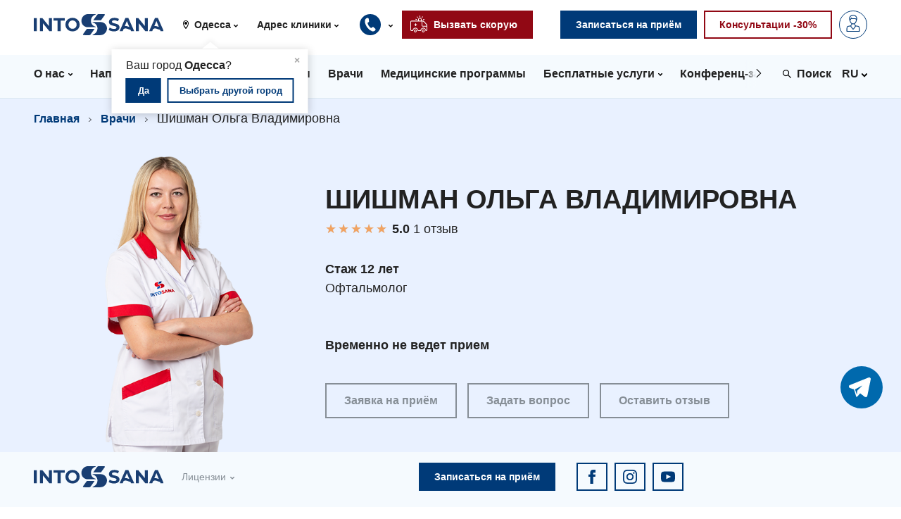

--- FILE ---
content_type: text/html; charset=utf-8
request_url: https://odessa.into-sana.ua/ru/doctors/olga-shishman/
body_size: 196255
content:







<!doctype html>
<html lang="ru">
    <head>
        <meta charset="utf-8" />
        <meta http-equiv="x-ua-compatible" content="ie=edge" />
        <meta name="viewport" content="width=device-width, initial-scale=1.0, minimum-scale=1.0, maximum-scale=1.0, user-scalable=no" />
        <title>Шишман Ольга Владимировна — Into-Sana</title>

        
            <link rel="canonical" href="https://odessa.into-sana.ua/ru/doctors/olga-shishman/">
        

        
    
        <link rel="alternate" hreflang="uk" href="https://odessa.into-sana.ua/doctors/olga-shishman/" />
        <link rel="alternate" hreflang="ru" href="https://odessa.into-sana.ua/ru/doctors/olga-shishman/" />
    


        <meta property="og:type" content="website">
        <meta property="og:url" content="https://into-sana.ua">
        <meta property="og:description" content="">
        <meta property="og:site_name" content="into-sana.ua">
        <meta property="og:email" content="info@into-sana.ua">
        <meta property="og:phone_number" content="(044) 393-00-00">
        <meta property="og:locale" content="ru_RU">
        
        
        <meta property="og:image" content="https://into-sana.ua/media/cache/f0/2e/f02e5f3f7d6e4445afd4c9be54ece3f0.png" />
        
        

        
    

        
    
    <meta property="og:url" content="https://odessa.into-sana.ua/ru/doctors/olga-shishman/" />
    <meta property="og:type" content="profile" />
    <meta property="og:title" content="Шишман Ольга Владимировна" />
    <meta property="og:description" content="None" />
    
    
    <meta property="og:image" content="https://into-sana.ua/media/cache/f0/2e/f02e5f3f7d6e4445afd4c9be54ece3f0.png" />
    
    

        <meta name="msapplication-TileColor" content="#ffffff" />
        <meta name="msapplication-TileImage" content="/static/images/favicons/mstile-144x144.png?v=3.8" />
        <meta name="msapplication-config" content="/static/images/favicons/browserconfig.xml" />
        <meta name="theme-color" content="#ffffff" />

        <link rel="apple-touch-icon" href="/static/images/favicons/apple-touch-icon.png?v=3.8" sizes="180x180" />
        <link rel="icon" type="image/png" href="/static/images/favicons/favicon-16x16.png?v=3.8" sizes="16x16" />
        <link rel="icon" type="image/png" href="/static/images/favicons/favicon-32x32.png?v=3.8" sizes="32x32" />
        <link rel="icon" type="image/png" href="/static/images/favicons/favicon-194x194.png?v=3.8" sizes="194x194" />
        <link rel="icon" type="image/png" href="/static/images/favicons/android-chrome-192x192.png?v=3.8" sizes="192x192" />
        <link rel="manifest" href="/static/images/favicons/manifest.json" />
        <link rel="mask-icon" href="/static/images/favicons/safari-pinned-tab.svg?v=3.8" color="#003A78" />
        <link rel="shortcut icon" href="/static/images/favicons/favicon.ico?v=3.8" />

        <link rel="stylesheet" href="https://cdnjs.cloudflare.com/ajax/libs/jqueryui/1.12.1/jquery-ui.min.css" integrity="sha256-rByPlHULObEjJ6XQxW/flG2r+22R5dKiAoef+aXWfik=" crossorigin="anonymous" />
        <link rel="stylesheet" href="https://cdn.jsdelivr.net/gh/fancyapps/fancybox@3.5.7/dist/jquery.fancybox.min.css" />

        <link rel="stylesheet" type="text/css" href="/static/styles/vendor.css?v=3.8" />
        <link rel="stylesheet" type="text/css" href="/static/styles/main.css?v=3.8" />

        
        <style>
        @media screen and (max-width: 900px) {
            .header-top {
                height: 100px;
            }
            .header-bottom {
                top: 110px;
            }
        }
        </style>
        

        <style>
            @media screen and (min-width:901px) {
            .header__search--phone {
                display: none;
                }
            }

            @media screen and (max-width:901px) {
                .header__search--desktop {
                    display: none;
                }
            }
        </style>

        
        
        
            <!-- Facebook Pixel Code -->
<script>
!function(f,b,e,v,n,t,s){if(f.fbq)return;n=f.fbq=function(){n.callMethod?
n.callMethod.apply(n,arguments):n.queue.push(arguments)};if(!f._fbq)f._fbq=n;
n.push=n;n.loaded=!0;n.version='2.0';n.queue=[];t=b.createElement(e);t.async=!0;
t.src=v;s=b.getElementsByTagName(e)[0];s.parentNode.insertBefore(t,s)}(window,
document,'script','https://connect.facebook.net/en_US/fbevents.js');
fbq('init', '1266349560086840'); // Insert your pixel ID here.
fbq('track', 'PageView');
</script>
<noscript><img height="1" width="1" style="display:none"
src="https://www.facebook.com/tr?id=1266349560086840&ev=PageView&noscript=1"
/></noscript>
<!-- DO NOT MODIFY -->
<!-- End Facebook Pixel Code -->
        
        
        <!-- Google Tag Manager -->
        <script>(function(w,d,s,l,i){w[l]=w[l]||[];w[l].push({'gtm.start':
        new Date().getTime(),event:'gtm.js'});var f=d.getElementsByTagName(s)[0],
        j=d.createElement(s),dl=l!='dataLayer'?'&l='+l:'';j.async=true;j.src=
        'https://www.googletagmanager.com/gtm.js?id='+i+dl;f.parentNode.insertBefore(j,f);
        })(window,document,'script','dataLayer','GTM-T5H2B4G');</script>
        <!-- End Google Tag Manager -->

    </head>
    <body>
        <!-- Google Tag Manager (noscript) -->
        <noscript><iframe src="https://www.googletagmanager.com/ns.html?id=GTM-T5H2B4G"
        height="0" width="0" style="display:none;visibility:hidden"></iframe></noscript>
        <!-- End Google Tag Manager (noscript) -->
        
        
        <div class="wrapper anketa top-bar">
        
        <header class="header">
            <div class="header-top">
                
                <div class="alert alert__top-bar">
				<div class="container">
					<svg width="26" height="26" viewBox="0 0 26 26" fill="none" xmlns="http://www.w3.org/2000/svg">
						<path d="M22.3333 5H3.66667C2.95942 5 2.28115 5.29176 1.78105 5.81109C1.28095 6.33042 1 7.03479 1 7.76923L1 14H25V7.76923C25 7.03479 24.719 6.33042 24.219 5.81109C23.7189 5.29176 23.0406 5 22.3333 5Z" fill="#005BBB"/>
						<path d="M25 20.2308C25 20.9652 24.719 21.6696 24.219 22.1889C23.7189 22.7082 23.0406 23 22.3333 23H3.66667C2.95942 23 2.28115 22.7082 1.78105 22.1889C1.28095 21.6696 1 20.9652 1 20.2308V14H25V20.2308Z" fill="#FFD500"/>
					</svg>
					<div class="alert__text"><a href="/doctors/olga-shishman/" class="alert__link">Перейти на українську мову</a></div>
					<svg width="26" height="26" viewBox="0 0 26 26" fill="none" xmlns="http://www.w3.org/2000/svg">
						<path fill-rule="evenodd" clip-rule="evenodd" d="M16.9571 12.2929C17.3476 12.6834 17.3476 13.3166 16.9571 13.7071L11.5404 19.1238C11.1499 19.5143 10.5168 19.5143 10.1262 19.1238C9.7357 18.7333 9.7357 18.1001 10.1262 17.7096L14.8358 13L10.1262 8.29045C9.7357 7.89993 9.7357 7.26676 10.1262 6.87624C10.5168 6.48571 11.1499 6.48571 11.5404 6.87624L16.9571 12.2929Z" fill="white"/>
					</svg>
				</div>
                </div>
                
                <div class="container">
                    <div class="header__section">
                        <div class="header__logo">
                            <a class="header__logo-link" href="/ru/">
                                <img class="header__logo-image header__logo-full" src="/static/images/logos/logo_new.svg" alt="Into-Sana" title="Into-Sana" />
                                <img class="header__logo-image header__logo-short" src="https://into-sana.ua/media/filer_public/76/ab/76abe7b9-f6c6-43a4-ab38-f1a40b45e48e/favicon.svg" alt="Into-Sana" title="Into-Sana">
                            </a>
                        </div>
                        <div class="header__info">
                            <div class="header__info-item header__info-item--city">
                                <svg viewBox="0 0 100 100" class="header__info-item-icon">
                                    <use xmlns:xlink="http://www.w3.org/1999/xlink" xlink:href="#location"></use>
                                </svg>
                                
<select class="city_dropdown selectpicker city_dropdown_top">
<option value="0">Все города</option>

    <option value="odessa" selected>
        Одесса
    </option>

    <option value="kiev" >
        Киев
    </option>

</select>
                                <div class="header__info-location hidden" id="locationBlock">
                                    <div class="header__info-location-triangle">&#9650;</div>
                                    <div class="header__info-location-close">&times;</div>
                                    <div class="header__info-location-content">Ваш город <strong>Одесса</strong>?</div>
                                    <div class="header__info-location-footer">
                                        <button class="header__info-location-submit button button--small button--primary button--inverted" data-city="odessa">Да</button>
                                        <button class="header__info-location-change button button--small button--primary">Выбрать другой город</button>
                                    </div>
                                </div>
                            </div>
                            <div class="header__info-item header__info-item--address">
                                
<select class="clinic_dropdown selectpicker ">
<option value="0">Адрес клиники</option>

    
        
    

    
        
    

    
        
    

    
        
            <option value="odessa,medichnij-centr-na-filatova-2" >МЦ на Филатова</option>
        
    

    
        
            <option value="odessa,medicinskij-centr-na-varnenskoj" >МЦ на Варненской</option>
        
    

    
        
            <option value="odessa,medichnij-centr-na-ojstraha" >МЦ на Ойстраха</option>
        
    

    
        
            <option value="odessa,medicinskij-centr-na-koroleva" >МЦ на Королева</option>
        
    

    
        
            <option value="odessa,medichnij-centr-na-troyickij" >МЦ на Троицкой</option>
        
    

    
        
            <option value="odessa,diagnosticheskij-centr-na-zabolotnogo" >ДЦ на Заболотного</option>
        
    

</select>
                            </div>
                            <div class="header__info-item header__info-item--phones">
                                <div class="header__info-phones">
                                    <button class="header__info-phones-toggle">
                                        <svg class="header__info-phones-icon">
                                            <use xmlns:xlink="http://www.w3.org/1999/xlink" xlink:href="#medical-phone"></use>
                                        </svg>
                                    </button>
                                    <div class="header__info-phones-list">
                                        <div class="header__info-phones-triangle">&#9650;</div>
                                        <span class="header__info-phones-title">Контакт-центр:</span>
                                        
                                          <a class="header__info-phones-item header__info-phones-item--local" href="tel:+38 (0482) 307-500">+38 (0482) 307-500</a>
                                          <a class="header__info-phones-item header__info-phones-item--kyivstar" href="tel:+38 (096) 6307-500">+38 (096) 6307-500</a>
                                          <a class="header__info-phones-item header__info-phones-item--vodafone" href="tel:+38 (095) 5307-500">+38 (095) 5307-500</a>
                                          
                                        
                                        
                                    </div>
                                </div>
                            </div>

                            
                            <div class="header__info-item header__button--ambulance header__info-phones">
                                <button class="header__info-phones-toggle button button button--danger button--inverted">
                                    <svg class="header__button-icon">
                                        <use xmlns:xlink="http://www.w3.org/1999/xlink" xlink:href="#ambulance"></use>
                                    </svg>
                                    <span class="header__button-text">Вызвать скорую</span>
                                </button>
                                <div class="header__info-phones-list">
                                    <div class="header__info-phones-triangle">▲</div>
                                    <a class="header__info-phones-item header__info-phones-item--local" href="tel:+38 (0482) 343-062">+38 (0482) 343-062</a>
                                    <a class="header__info-phones-item header__info-phones-item--kyivstar" href="tel:+38 (067) 7343-062">+38 (067) 7343-062</a>
                                    <a class="header__info-phones-item header__info-phones-item--vodafone" href="tel:+38 (099) 9343-062">+38 (099) 9343-062</a>
                                </div>
                            </div>
                            

                        </div>
                    </div>

                    <div class="header__section">
                      <div class="header__buttons">
                            <div class="header__button header__button--order">
                                <a class="button button--primary button--inverted" href="/ru/record/">
                                    <span class="header__button-text">Записаться на приём</span>
                                </a>
                            </div>
                            <div class="header__button header__button--consultation">
                                <a class="button button--danger" href="/ru/offers/hotintervals/">
                                    <span class="header__button-text">Консультации -30%</span>
                                </a>
                            </div>
                            <div class="header__button header__button--login">
                                <a class="button button--primary" href="//my.into-sana.ua">
                                    <svg class="header__button-icon">
                                        <use xmlns:xlink="http://www.w3.org/1999/xlink" xlink:href="#account"></use>
                                    </svg>
                                    <span class="header__button-text">Личный кабинет</span>
                                </a>
                            </div>
                          <button class="header__button header__toggle">
                              <span class="header__toggle-bar header__toggle-bar--top"></span>
                              <span class="header__toggle-bar header__toggle-bar--middle"></span>
                              <span class="header__toggle-bar header__toggle-bar--bottom"></span>
                          </button>
                      </div>
                    </div>
                </div>
            </div>

            <div class="header-bottom">
                <div class="container">

                    <div class="header__menu-wrapper" style="margin-right: 0px;">

                        <button class="header__menu-arrow header__menu-arrow--previous">
                            <svg viewBox="0 0 100 100" class="header__menu-arrow-icon">
                                <use xmlns:xlink="http://www.w3.org/1999/xlink" xlink:href="#arrow-left"></use>
                            </svg>
                        </button>
                        <div class="header__widgets-item header__search header__search--phone">
                            <form class="header__search-form" method="get" action="//into-sana.ua/ru/base/">
                                <svg viewBox="0 0 100 100" class="header__search-icon">
                                    <use xmlns:xlink="http://www.w3.org/1999/xlink" xlink:href="#search"></use>
                                </svg>
                                <div class="header__search-wrapper">
                                    <input class="header__search-input" type="text" name="q" placeholder="Введите текст поиска" autocomplete="off" />
                                    <input class="header__search-reset" type="reset" value="&times;" />
                                </div>
                                <input class="header__search-submit" type="submit" value="Поиск" />
                            </form>
                        </div>
                        <ul class="header__menu">
                            
                            
                            
                                
                                <li class="header__menu-item has-sub-menu ">
                                  <a class="header__menu-link" href="//into-sana.ua/ru/about/">
                                    <span class="header__menu-link-text">О нас</span>
                                    <svg viewBox="0 0 100 100" class="header__menu-link-arrow">
                                        <use xmlns:xlink="http://www.w3.org/1999/xlink" xlink:href="#arrow-down"></use>
                                    </svg>
                                  </a>
                                  <div class="header__sub-menu-wrapper">
                                    <div class="header__sub-menu-column">
                                        <ul class="header__sub-menu">
                                            
                                            
                                            
                                            <li class="header__menu-item">
                                                <a class="header__menu-link" href="https://work.into-sana.ua/">Вакансии</a>
                                            </li>
                                            
                                            
                                            
                                            
                                            <li class="header__menu-item">
                                                <a class="header__menu-link" href="https://into-sana.ua/ru/o-nas/zahodi-bpr/">Мероприятия БПР</a>
                                            </li>
                                            
                                            
                                            
                                            
                                            <li class="header__menu-item">
                                                <a class="header__menu-link" href="https://work.into-sana.ua/intrernatura">Интернатура</a>
                                            </li>
                                            
                                            
                                            
                                            
                                            <li class="header__menu-item">
                                                <a class="header__menu-link" href="https://tobehealthy.into-sana.ua/">Бесплатные операции</a>
                                            </li>
                                            
                                            
                                            
                                            
                                            
                                            
                                            <li class="header__menu-item">
                                                <a class="header__menu-link" href="https://into-sana.ua/ru/enc/">Энциклопедия</a>
                                            </li>
                                            
                                            
                                            
                                            
                                            <li class="header__menu-item">
                                                <a class="header__menu-link" href="https://into-sana.ua/ru/programa-loyalnosti/">Программа лояльности</a>
                                            </li>
                                            
                                            
                                            
                                            
                                            <li class="header__menu-item">
                                                <a class="header__menu-link" href="/ru/reviews/">Отзывы</a>
                                            </li>
                                            
                                            
                                            
                                            
                                            <li class="header__menu-item">
                                                <a class="header__menu-link" href="/ru/videos/">Видео</a>
                                            </li>
                                            
                                            
                                            
                                            
                                            
                                            
                                            
                                            
                                        </ul>
                                    </div>
                                  </div>
                                </li>

                                
                            
                            
                            
                            
                            
                            
                            
                            
                            
                                
                                <li class="header__menu-item has-sub-menu">
                                <a class="header__menu-link" href="#">
                                    <span class="header__menu-link-text">Направления</span>
                                    <svg viewBox="0 0 100 100" class="header__menu-link-arrow">
                                        <use xmlns:xlink="http://www.w3.org/1999/xlink" xlink:href="#arrow-down"></use>
                                    </svg>
                                </a>
                                
<div class="header__sub-menu-wrapper header__sub-menu-wrapper--directions">
    <div class="header__sub-menu-column header__sub-menu-column--adults">
        <h6 class="header__sub-menu-title">Диагностика</h6>
        <ul class="header__sub-menu header__sub-menu--diagnostics">
            
              <li class="header__menu-item">
                  <a class="header__menu-link" href="/ru/directions/angiograficheskie-issledovaniya/">Ангиографические исследования</a>
              </li>
             
              <li class="header__menu-item">
                  <a class="header__menu-link" href="/ru/directions/diagnostika/">Диагностическое отделение</a>
              </li>
             
              <li class="header__menu-item">
                  <a class="header__menu-link" href="/ru/directions/kompyuternaya-tomografiya/">Компьютерная томография</a>
              </li>
             
              <li class="header__menu-item">
                  <a class="header__menu-link" href="/ru/directions/magnitnorezonansnaya-tomografiya/">Магнитно-резонансная томография</a>
              </li>
             
              <li class="header__menu-item">
                  <a class="header__menu-link" href="/ru/directions/mammografiya/">Маммография</a>
              </li>
             
              <li class="header__menu-item">
                  <a class="header__menu-link" href="/ru/directions/nejrosonografiya/">Нейросонография</a>
              </li>
             
              <li class="header__menu-item">
                  <a class="header__menu-link" href="/ru/directions/rentgenologiya/">Рентгенография</a>
              </li>
             
              <li class="header__menu-item">
                  <a class="header__menu-link" href="/ru/directions/uzi/">УЗИ</a>
              </li>
             
              <li class="header__menu-item">
                  <a class="header__menu-link" href="/ru/directions/endoskopiya/">Эндоскопическое отделение</a>
              </li>
             
        </ul>
        <h6 class="header__sub-menu-title">Для взрослых</h6>
        <ul class="header__sub-menu header__sub-menu--adults">
            
              <li class="header__menu-item">
                  <a class="header__menu-link" href="/ru/directions/akusherstvo-i-ginekologiya/">Акушерство и гинекология</a>
              </li>
             
              <li class="header__menu-item">
                  <a class="header__menu-link" href="/ru/directions/allergologiya-immunologiya/">Аллергология, иммунология</a>
              </li>
             
              <li class="header__menu-item">
                  <a class="header__menu-link" href="/ru/directions/andrologiya/">Андрология</a>
              </li>
             
              <li class="header__menu-item">
                  <a class="header__menu-link" href="/ru/directions/bezoplatni-poslugi-v-odesi/">Бесплатные услуги</a>
              </li>
             
              <li class="header__menu-item">
                  <a class="header__menu-link" href="/ru/directions/vakcinaciya/">Вакцинация</a>
              </li>
             
              <li class="header__menu-item">
                  <a class="header__menu-link" href="/ru/directions/gastroenterologiya/">Гастроэнтерология</a>
              </li>
             
              <li class="header__menu-item">
                  <a class="header__menu-link" href="/ru/directions/ginekologichne-viddilennya/">Гинекологическое отделение</a>
              </li>
             
              <li class="header__menu-item">
                  <a class="header__menu-link" href="/ru/directions/dermatovenerologiya/">Дерматовенерология</a>
              </li>
             
              <li class="header__menu-item">
                  <a class="header__menu-link" href="/ru/directions/dietologiya/">Диетология</a>
              </li>
             
              <li class="header__menu-item">
                  <a class="header__menu-link" href="/ru/directions/dennij-stacionar/">Дневной стационар</a>
              </li>
             
              <li class="header__menu-item">
                  <a class="header__menu-link" href="/ru/directions/kardiologiya/">Кардиология</a>
              </li>
             
              <li class="header__menu-item">
                  <a class="header__menu-link" href="/ru/directions/kardiohirurgiya/">Кардиохирургия</a>
              </li>
             
              <li class="header__menu-item">
                  <a class="header__menu-link" href="/ru/directions/mammologiya/">Маммология</a>
              </li>
             
              <li class="header__menu-item">
                  <a class="header__menu-link" href="/ru/directions/medicinskaya-psihologiya/">Медицинская психология</a>
              </li>
             
              <li class="header__menu-item">
                  <a class="header__menu-link" href="/ru/directions/nevrologiya/">Неврология</a>
              </li>
             
              <li class="header__menu-item">
                  <a class="header__menu-link" href="/ru/directions/nejrohirurgiya/">Нейрохирургия</a>
              </li>
             
              <li class="header__menu-item">
                  <a class="header__menu-link" href="/ru/directions/onkologiya/">Онкологическое отделение</a>
              </li>
             
              <li class="header__menu-item">
                  <a class="header__menu-link" href="/ru/directions/travmatologiya-i-ortopediya/">Ортопедия и травматология</a>
              </li>
             
              <li class="header__menu-item">
                  <a class="header__menu-link" href="/ru/directions/anesteziologiya-i-intensivnaya-terapiya/">Отделение интенсивной терапии</a>
              </li>
             
              <li class="header__menu-item">
                  <a class="header__menu-link" href="/ru/directions/viddilennya-kardiosudinnoyi-patologiyi-ta-nevrolog/">Отделение кардиососудистой патологии и неврологии</a>
              </li>
             
              <li class="header__menu-item">
                  <a class="header__menu-link" href="/ru/directions/viddilennya-nevidkladnih-staniv/">Отделение неотложных состояний</a>
              </li>
             
              <li class="header__menu-item">
                  <a class="header__menu-link" href="/ru/directions/otorinolaringologiya/">Оториноларингология</a>
              </li>
             
              <li class="header__menu-item">
                  <a class="header__menu-link" href="/ru/directions/oftalmologiya/">Офтальмологическое отделение</a>
              </li>
             
              <li class="header__menu-item">
                  <a class="header__menu-link" href="/ru/directions/pediatrichne-viddilennya/">Педиатрическое отделение</a>
              </li>
             
              <li class="header__menu-item">
                  <a class="header__menu-link" href="/ru/directions/proktologiya/">Проктология</a>
              </li>
             
              <li class="header__menu-item">
                  <a class="header__menu-link" href="/ru/directions/pulmonologiya/">Пульмонология</a>
              </li>
             
              <li class="header__menu-item">
                  <a class="header__menu-link" href="/ru/directions/sosudistaya-hirurgiya/">Сосудистая хирургия</a>
              </li>
             
              <li class="header__menu-item">
                  <a class="header__menu-link" href="/ru/directions/terapevtichne-viddilennya/">Терапевтическое отделение</a>
              </li>
             
              <li class="header__menu-item">
                  <a class="header__menu-link" href="/ru/directions/terapiya/">Терапия</a>
              </li>
             
              <li class="header__menu-item">
                  <a class="header__menu-link" href="/ru/directions/travmatologichne-viddilennya/">Травматологическое отделение</a>
              </li>
             
              <li class="header__menu-item">
                  <a class="header__menu-link" href="/ru/directions/urologichne-viddilennya/">Урологическое отделение</a>
              </li>
             
              <li class="header__menu-item">
                  <a class="header__menu-link" href="/ru/directions/urologiya/">Урология</a>
              </li>
             
              <li class="header__menu-item">
                  <a class="header__menu-link" href="/ru/directions/fizioterapiya/">Физиотерапия</a>
              </li>
             
              <li class="header__menu-item">
                  <a class="header__menu-link" href="/ru/directions/hirurgiya/">Хирургическое отделение</a>
              </li>
             
              <li class="header__menu-item">
                  <a class="header__menu-link" href="/ru/directions/endokrinologiya/">Эндокринология</a>
              </li>
             
        </ul>
    </div>
    <div class="header__sub-menu-column header__sub-menu-column--childrens">
        <h6 class="header__sub-menu-title">Для детей</h6>
        <ul class="header__sub-menu">
            
              <li class="header__menu-item">
                <a class="header__menu-link" href="/ru/directions/detskaya-allergologiya/">Детская аллергология</a>
              </li>
            
              <li class="header__menu-item">
                <a class="header__menu-link" href="/ru/directions/detskaya-gastroenterologiya/">Детская гастроэнтерология</a>
              </li>
            
              <li class="header__menu-item">
                <a class="header__menu-link" href="/ru/directions/detskaya-ginekologiya/">Детская гинекология</a>
              </li>
            
              <li class="header__menu-item">
                <a class="header__menu-link" href="/ru/directions/detskaya-kardiorevmatologiya/">Детская кардиоревматология</a>
              </li>
            
              <li class="header__menu-item">
                <a class="header__menu-link" href="/ru/directions/detskaya-nevrologiya/">Детская неврология</a>
              </li>
            
              <li class="header__menu-item">
                <a class="header__menu-link" href="/ru/directions/detskaya-ortopediya-i-travmatologiya/">Детская ортопедия и травматология</a>
              </li>
            
              <li class="header__menu-item">
                <a class="header__menu-link" href="/ru/directions/detskaya-otorinolaringologiya/">Детская оториноларингология</a>
              </li>
            
              <li class="header__menu-item">
                <a class="header__menu-link" href="/ru/directions/detskaya-oftalmologiya/">Детская офтальмология</a>
              </li>
            
              <li class="header__menu-item">
                <a class="header__menu-link" href="/ru/directions/detskaya-urologiya/">Детская урология</a>
              </li>
            
              <li class="header__menu-item">
                <a class="header__menu-link" href="/ru/directions/detskaya-hirurgiya/">Детская хирургия</a>
              </li>
            
              <li class="header__menu-item">
                <a class="header__menu-link" href="/ru/directions/detskaya-endokrinologiya/">Детская эндокринология</a>
              </li>
            
              <li class="header__menu-item">
                <a class="header__menu-link" href="/ru/directions/pediatriya/">Педиатрия</a>
              </li>
            
        </ul>
    </div>
</div>

                                
                            
                            
                            
                            
                            
                                
                                <li class="header__menu-item has-sub-menu">
                                <a class="header__menu-link" href="/ru/departments/stacionar/">
                                    <span class="header__menu-link-text">Стационар</span>
                                    <svg viewBox="0 0 100 100" class="header__menu-link-arrow">
                                        <use xmlns:xlink="http://www.w3.org/1999/xlink" xlink:href="#arrow-down"></use>
                                    </svg>
                                </a>
                                

<style>
    .header__sub-menu--hospital {
        column-count: 2;
        column-gap: 15px;
        list-style: none;
        padding: 0;
        margin: 0;
        max-height: 80vh;
        overflow-y: auto;
    }
    .header__sub-menu--hospital .header__menu-item {
        break-inside: avoid;
        padding: 1px 0;
    }
    .header__sub-menu--hospital .header__menu-link {
        text-decoration: none;
        color: #003A78;
        font-size: 14px;
        display: block;
        white-space: nowrap;
        overflow: hidden;
        text-overflow: ellipsis;
    }
    .header__sub-menu--hospital .header__menu-link:hover {
        color: #910814;
    }


    @media (max-width: 1024px) {
        .header__sub-menu--hospital {
            column-count: 2;
        }
    }
    @media (max-width: 768px) {
        .header__sub-menu--hospital {
            column-count: 2;
        }
    }
    @media (max-width: 480px) {
        .header__sub-menu--hospital {
            column-count: 1;
        }
        .header__sub-menu--hospital .header__menu-link {
            font-size: 16px;
        }
    }
</style>

<div class="header__sub-menu-wrapper header__sub-menu-wrapper--directions">
    <ul id="hospital-menu" class="header__sub-menu header__sub-menu--hospital">
        
            <li class="header__menu-item">
                <a class="header__menu-link" href="/ru/directions/ginekologichne-viddilennya/">Гинекологическое отделение</a>
            </li>
        
            <li class="header__menu-item">
                <a class="header__menu-link" href="/ru/directions/diagnostika/">Диагностическое отделение</a>
            </li>
        
            <li class="header__menu-item">
                <a class="header__menu-link" href="/ru/directions/dennij-stacionar/">Дневной стационар</a>
            </li>
        
            <li class="header__menu-item">
                <a class="header__menu-link" href="/ru/directions/onkologiya/">Онкологическое отделение</a>
            </li>
        
            <li class="header__menu-item">
                <a class="header__menu-link" href="/ru/departments/gospitalizaciya/">Отдел госпитализации</a>
            </li>
        
            <li class="header__menu-item">
                <a class="header__menu-link" href="/ru/directions/anesteziologiya-i-intensivnaya-terapiya/">Отделение интенсивной терапии</a>
            </li>
        
            <li class="header__menu-item">
                <a class="header__menu-link" href="/ru/directions/viddilennya-kardiosudinnoyi-patologiyi-ta-nevrolog/">Отделение кардиососудистой патологии и неврологии</a>
            </li>
        
            <li class="header__menu-item">
                <a class="header__menu-link" href="/ru/directions/viddilennya-nevidkladnih-staniv/">Отделение неотложных состояний</a>
            </li>
        
            <li class="header__menu-item">
                <a class="header__menu-link" href="/ru/directions/oftalmologiya/">Офтальмологическое отделение</a>
            </li>
        
            <li class="header__menu-item">
                <a class="header__menu-link" href="/ru/directions/pediatrichne-viddilennya/">Педиатрическое отделение</a>
            </li>
        
            <li class="header__menu-item">
                <a class="header__menu-link" href="/ru/departments/skoraya-pomosh/">Скорая медицинская помощь</a>
            </li>
        
            <li class="header__menu-item">
                <a class="header__menu-link" href="/ru/directions/terapevtichne-viddilennya/">Терапевтическое отделение</a>
            </li>
        
            <li class="header__menu-item">
                <a class="header__menu-link" href="/ru/directions/travmatologichne-viddilennya/">Травматологическое отделение</a>
            </li>
        
            <li class="header__menu-item">
                <a class="header__menu-link" href="/ru/directions/urologichne-viddilennya/">Урологическое отделение</a>
            </li>
        
            <li class="header__menu-item">
                <a class="header__menu-link" href="/ru/directions/hirurgiya/">Хирургическое отделение</a>
            </li>
        
            <li class="header__menu-item">
                <a class="header__menu-link" href="/ru/directions/endoskopiya/">Эндоскопическое отделение</a>
            </li>
        
    </ul>
</div>

<script>
    function switchMenuClass() {
        const menu = document.getElementById('hospital-menu');

        if (window.innerWidth <= 768) {
            menu.classList.remove('header__sub-menu--hospital');
            menu.classList.add('header__sub-menu--adults');
        } else {
            menu.classList.remove('header__sub-menu--adults');
            menu.classList.add('header__sub-menu--hospital');
        }
    }

    switchMenuClass();
    window.addEventListener('resize', switchMenuClass);
</script>

                                </li>

                                
                            
                            
                            
                            
                            
                                
                                <li class="header__menu-item">
                                    <a class="header__menu-link" href="https://prices.into-sana.ua/ru/">
                                        <span class="header__menu-link-text">Цены</span>
                                    </a>
                                </li>
                                
                            
                            
                            
                            
                            
                                
                                <li class="header__menu-item">
                                    <a class="header__menu-link" href="/ru/doctors/">
                                        <span class="header__menu-link-text">Врачи</span>
                                    </a>
                                </li>
                                
                            
                            
                            
                            
                            
                                
                                <li class="header__menu-item">
                                    <a class="header__menu-link" href="/ru/programs/">
                                        <span class="header__menu-link-text">Медицинские программы</span>
                                    </a>
                                </li>
                                
                            
                            
                            
                            
                            
                                
                                <li class="header__menu-item has-sub-menu">
                                  <a class="header__menu-link" href="https://into-sana.ua/ru/directions/bezoplatni-poslugi-v-odesi/">
                                    <span class="header__menu-link-text">Бесплатные услуги</span>
                                    <svg viewBox="0 0 100 100" class="header__menu-link-arrow">
                                        <use xmlns:xlink="http://www.w3.org/1999/xlink" xlink:href="#arrow-down"></use>
                                    </svg>
                                  </a>
                                  <div class="header__sub-menu-wrapper">
                                    <div class="header__sub-menu-column">
                                        <ul class="header__sub-menu">
                                            
                                            
                                            
                                            <li class="header__menu-item">
                                                <a class="header__menu-link" href="/ru/directions/deklaruvannya/">Декларирование</a>
                                            </li>
                                            
                                            
                                            
                                            
                                            <li class="header__menu-item">
                                                <a class="header__menu-link" href="https://into-sana.ua/ru/news/bezoplatne-likuvannya-infarktu/">Лечение острого инфаркта</a>
                                            </li>
                                            
                                            
                                            
                                            
                                            
                                            
                                            
                                            
                                        </ul>
                                    </div>
                                  </div>
                                </li>

                                
                            
                            
                            
                            
                            
                                
                                <li class="header__menu-item">
                                    <a class="header__menu-link" href="https://intospace.into-sana.ua/">
                                        <span class="header__menu-link-text">Конференц-зал INTOSPACE</span>
                                    </a>
                                </li>
                                
                            
                            
                            
                            
                            
                                
                                <li class="header__menu-item">
                                    <a class="header__menu-link" href="/ru/contacts/">
                                        <span class="header__menu-link-text">Контакты</span>
                                    </a>
                                </li>
                                
                            
                            
                            
                            
                            
                            
                            
                            
                            
                            
                            
                            
                            
                            
                            
                            
                            
                        </ul>

                        <button class="header__menu-arrow header__menu-arrow--next">
                            <svg viewBox="0 0 100 100" class="header__menu-arrow-icon">
                                <use xmlns:xlink="http://www.w3.org/1999/xlink" xlink:href="#arrow-right"></use>
                            </svg>
                        </button>

                    </div>

                    <div class="header__widgets">
                        <div class="header__widgets-item header__languages">
                            
                            

                            
                                
                            
                                
                                    
                                    <div class="header__languages-selected">
                                        <span class="header__languages-selected-label">RU</span>
                                        <svg viewBox="0 0 100 100" class="header__languages-selected-arrow">
                                            <use xmlns:xlink="http://www.w3.org/1999/xlink" xlink:href="#arrow-down"></use>
                                        </svg>
                                    </div>
                                    
                                
                            
                                
                            

                            <ul class="header__languages-list">
                                
                                    
                                    
                                        <li class="header__languages-item">
                                            
                                                
                                                    <a class="header__languages-link" href="/doctors/olga-shishman/">
                                                
                                            

                                                Украинский
                                            
                                                
                                                    </a>
                                                
                                            
                                        </li>
                                    
                                    
                                
                                    
                                    
                                        <li class="header__languages-item">
                                            
                                                
                                                    <a class="header__languages-link" href="/ru/doctors/olga-shishman/">
                                                
                                            

                                                Русский
                                            
                                                
                                                    </a>
                                                
                                            
                                        </li>
                                    
                                    
                                
                                    
                                
                            </ul>
                        </div>

                        <div class="header__widgets-item header__search header__search--desktop">
                            <form class="header__search-form" method="get" action="//into-sana.ua/ru/base/">
                                <svg viewBox="0 0 100 100" class="header__search-icon">
                                    <use xmlns:xlink="http://www.w3.org/1999/xlink" xlink:href="#search"></use>
                                </svg>
                                <div class="header__search-wrapper">
                                    <input class="header__search-input" type="text" name="q" placeholder="Введите текст поиска" autocomplete="off" />
                                    <input class="header__search-reset" type="reset" value="&times;" />
                                </div>
                                <input class="header__search-submit" type="submit" value="Поиск" />
                            </form>
                        </div>

                    </div>

                </div>
            </div>

            <div class="header-footer">
                <div class="container">
                    <div class="header__buttons">
                        <div class="header__button header__button--order">
                            <a class="button button--primary button--inverted" href="/ru/record/">
                                <span class="header__button-text">Записаться на приём</span>
                            </a>
                        </div>

                        
                        <div class="header__button header__button--ambulance header__info-phones ">
                            <button class="header__info-phones-toggle button button--danger button--inverted">
                                <svg class="header__button-icon">
                                    <use xmlns:xlink="http://www.w3.org/1999/xlink" xlink:href="#ambulance"></use>
                                </svg>
                                <span class="header__button-text">Вызвать скорую</span>
                            </button>
                            <div class="header__info-phones-list">
                                <div class="header__info-phones-triangle">&#9650;</div>
                                <a class="header__info-phones-item header__info-phones-item--local" href="tel:+38 (0482) 343-062">+38 (0482) 343-062</a>
                                <a class="header__info-phones-item header__info-phones-item--kyivstar" href="tel:+38 (067) 7343-062">+38 (067) 7343-062</a>
                                <a class="header__info-phones-item header__info-phones-item--vodafone" href="tel:+38 (099) 9343-062">+38 (099) 9343-062</a>
                            </div>
                        </div>
                        

                        <div class="header__button header__button--consultation">
                            <a class="button button--danger" href="/ru/offers/hotintervals/">
                                <span class="header__button-text">Консультации -30%</span>
                            </a>
                        </div>
                    </div>
                </div>
            </div>
        </header>
        <!-- ===  |Main Content| ===  -->
        
<div class="single-doctor__breadcrumbs breadcrumbs">
    <div class="container">
        <div class="breadcrumbs__item">
            <a class="breadcrumbs__link" href="/ru/">Главная</a>
        </div>
        <div class="breadcrumbs__item">
            <a class="breadcrumbs__link" href="/ru/doctors/">Врачи</a>
        </div>
        <div class="breadcrumbs__item">
            Шишман Ольга Владимировна
        </div>
    </div>
</div>

<!-- Start doctor banner -->
<div class="single-doctor__banner content">
    <div class="container">

            <table class="single-doctor__banner-table">
                <tbody class="single-doctor__banner-body">
                    <tr class="single-doctor__banner-row">
                        <td class="single-doctor__banner-cell">
                            
                                
                                <div class="single-doctor__banner-image" style="background-image: url(//into-sana.ua/media/cache/f0/2e/f02e5f3f7d6e4445afd4c9be54ece3f0.png);"></div>
                                
                            
                        </td>
                        <td class="single-doctor__banner-cell">
                            <h1 class="single-doctor__banner-title">Шишман Ольга Владимировна</h1>
                            
                            <div class="reviews-rating">
                                <div class="rating" data-title="5.0">
                                    <div class="rating__stars">
                                        <span title="Отлично">★</span><span title="Очень хорошо">★</span><span title="Хорошо">★</span><span title="Плохо">★</span><span title="Очень плохо">★</span>
                                        <div class="rating__stars rating__stars--yellow" style="width: 100%"><span title="Очень плохо">★</span><span title="Плохо">★</span><span title="Хорошо">★</span><span title="Очень хорошо">★</span><span title="Отлично">★</span></div>
                                    </div>
                                </div>
                                <div class="reviews-rating_reviews-amount">
                                    1 отзыв
                                </div>
                            </div>
                            
                            <div class="single-doctor__banner-caption">
                                
                                
                                    <b>Стаж 12 лет </b><br />
                                
                                
                                    
                                        Офтальмолог<br />
                                    
                                
                                
                                
                                <br><br>
                                <b>Временно не ведет прием</b><br>
                                
                            </div>
                            
                            <div class="single-doctor__banner-buttons">
                                <a class="single-doctor__banner-button button button--large button--muted">Заявка на приём</a>
                                <a class="single-doctor__banner-button button button--large button--muted">Задать вопрос</a>
                                <a class="single-doctor__banner-button button button--large button--muted">Оставить отзыв</a>
                            </div>
                            
                        </td>
                    </tr>
                </tbody>
            </table>

    </div>
</div>
<!-- End doctor banner -->
<!-- Start doctor columns -->
<div class="content">
    <div class="container">
        <div class="single-doctor__columns">

            

            <div class="single-doctor__column">
                <h5 class="single-doctor__column-title">Направления</h5>
                <div class="single-doctor__column-caption">
                        <a href="/ru/directions/oftalmologiya/">Офтальмологическое отделение</a><br />
                    </div>
            </div>

            <div class="single-doctor__column">
                <h5 class="single-doctor__column-title">Специальности</h5>
                <div class="single-doctor__column-caption">
                        <a href="/ru/doctors/?specialty=14">Офтальмолог</a><br />
                    </div>
            </div>

            <div class="single-doctor__column">
                <h5 class="single-doctor__column-title">Клиники</h5>
                <div class="single-doctor__column-caption">
                    
                        <a href="//odessa.into-sana.ua/ru/clinics/medichnij-centr-na-ojstraha/">Одесса, ул. Ойстраха, 28</a><br />
                                </div>

        </div>
    </div>
</div>
<!-- End doctor columns -->



<!-- Start doctor info -->
<div class="content">
    <div class="container">
        
            <h2 class="content__title">О враче</h2>
        
        <div class="content__text"><h3>Выполняемые процедуры:</h3>
<p>Подбор очков, массаж век, визометрия (определение остроты зрения), авторефрактометрия (измерение рефракции), биомикроскопия, офтальмоскопия (осмотр глазного дна), цветометрия (исследование цветоощущений), измерение внутриглазного давления. </p>
<h3>Лечение заболеваний</h3>
<p>Диагностика и лечение аномалий рефракции (моипия, гиперметропия, астигматизм), воспалительных заболеваний глаза (конъюктивит, блефарит), синдром сухого глаза, катаракты, глаукомы, диабетические ретинопатии, макулострофии.</p>
<h3>Образование:</h3>
<ul>
<li>Винницкий национальный медицинский университет 2005-2011. 
<li>Интернатура 2011-2013.
<li>2018 – ПАЦ Офтальмология, ОНМУ.
</ul></div>
    </div>
</div>



<!-- Start doctor reviews -->
<div class="content">
    <div class="container">

        <h2 class="content__title">Отзывы о враче</h2>

        <div class="reviews-slider slider owl-carousel hide-mobile-arrows">
                    
                    <div class="reviews-slider__slide">
                <div class="review">
                    <div class="review__block">
                        <svg viewBox="0 0 100 100" class="review__icon">
                            <use xmlns:xlink="http://www.w3.org/1999/xlink" xlink:href="#quote"></use>
                        </svg>
                        <div class="review__header">Лолита Вадимовна 28.06.2020</div>
                        
                        <div class="reviews-rating">
                            <div class="rating" data-title="">
                                <div class="rating__stars">
                                    <span title="Отлично">★</span><span title="Очень хорошо">★</span><span title="Хорошо">★</span><span title="Плохо">★</span><span title="Очень плохо">★</span>
                                    <div class="rating__stars rating__stars--yellow" style="width: 100%"><span title="Очень плохо">★</span><span title="Плохо">★</span><span title="Хорошо">★</span><span title="Очень хорошо">★</span><span title="Отлично">★</span></div>
                                </div>
                            </div>
                        </div>
                        
                        <div class="review__content content__text">
                            Прекрасный офтальмолог, которому я доверила бабушку. На первой консультации все подробно рассказала, провела обследование, после чего выписала качественные и недорогие препараты, написала и объясни...
                        </div>
                        <div class="review__footer">
                            <a class="review__link link" href="//odessa.into-sana.ua/ru/doctors/olga-shishman/reviews/41671/">Показать весь отзыв</a>
                        </div>
                    </div>
                </div>
            </div>
            
           </div>

        <div class="content__buttons">
            <a class="button button--extra-large button--primary" href="//odessa.into-sana.ua/ru/doctors/olga-shishman/reviews/">Смотреть все отзывы о враче</a>
        </div>

    </div>
</div>
<!-- End doctor reviews -->











        

<!-- Start doctor photos -->

<!-- End doctor photos -->




        

<footer class="footer">

    
    <div class="footer-top">
        <nav class="container">
            <ul class="footer__menu">
                
                
                
                <li class="footer__menu__item">
                    <a class="footer__menu-link" href="/ru/departments/">Службы</a>
                </li>
                
                
                
                
                
                <li class="footer__menu__item">
                    <a class="footer__menu-link" href="https://into-sana.ua/ru/services/">Услуги</a>
                </li>
                
                
                
                
                
                <li class="footer__menu__item">
                    <a class="footer__menu-link" href="/ru/directions/">Направления</a>
                </li>
                
                
                
                
                
                <li class="footer__menu__item">
                    <a class="footer__menu-link" href="/ru/o-nas/pershij-vizit/">Первый визит</a>
                </li>
                
                
                
                
                
                <li class="footer__menu__item">
                    <a class="footer__menu-link" href="https://into-sana.ua/ru/questions/">Вопросы и ответы</a>
                </li>
                
                
                
                
                
                <li class="footer__menu__item">
                    <a class="footer__menu-link" href="/ru/news/">Новости</a>
                </li>
                
                
                
                
                
                <li class="footer__menu__item">
                    <a class="footer__menu-link" href="/ru/articles/">Статьи</a>
                </li>
                
                
                
                
                
                <li class="footer__menu__item">
                    <a class="footer__menu-link" href="/ru/interviews/">Интервью</a>
                </li>
                
                
                
                
                
                <li class="footer__menu__item">
                    <a class="footer__menu-link" href="/o-nas/publichni-dogovori/">Публичные договора</a>
                </li>
                
                
                
            </ul>
        </nav>
    </div>
    

  <div class="footer-content">
    <div class="container">
        <div class="footer__section">
            <div class="footer__logo">
                <a class="footer__logo-link" href="/">
                    <img class="footer__logo-image" src="/static/images/logos/logo_new.svg" alt="Into-Sana" title="Into-Sana" />
                </a>
            </div>

            <div class="footer__license">
                <button class="footer__license-toggle">Лицензии</button>
                <div class="footer__license-list">
                    <div class="footer__license-item">2020 &copy; Медицинский центр «INTO-SANA»</div>
                    <div class="footer__license-item">Лицензия ГКРРФУ серия АВ № 584270 от 18.05.11г.</div>
                    <div class="footer__license-item">Лицензия ГКРРФУ серия АВ № 584272 от 18.05.11г.</div>
                    <div class="footer__license-item">ООО «Медицинские центры «Медисвит»</div>
                    <div class="footer__license-item">Лицензия МОЗ Украины АЕ №282524 от 19.09.2013г.</div>
                    <div class="footer__license-item">ООО «Медицинский центр «Медикап»</div>
                    <div class="footer__license-item">Лицензия МОЗ Украины серия АЕ №282709 от 26.09.13г.</div>
                  </div>
            </div>
        </div>

        <div class="footer__section">

            <div class="footer__buttons">
                <div class="footer__buttons-item">
                    <a class="footer__button footer__button--record button button--primary button--inverted" href="/ru/record/">
                        <span class="footer__button-text">Записаться на приём</span>
                    </a>
                </div>
                
            </div>

            <div class="footer__social">
                <a class="footer__social-item button button--primary" href="https://www.facebook.com/intosana/" title="Facebook" target="_blank" rel="nofollow">
                    <svg class="footer__social-item-icon">
                        <use xmlns:xlink="http://www.w3.org/1999/xlink" xlink:href="#social-facebook"></use>
                    </svg>
                </a>
                <a class="footer__social-item button button--primary" href="https://www.instagram.com/intosana_clinic/" title="Instagram" target="_blank" rel="nofollow">
                    <svg class="footer__social-item-icon">
                        <use xmlns:xlink="http://www.w3.org/1999/xlink" xlink:href="#social-instagram"></use>
                    </svg>
                </a>
                <a class="footer__social-item button button--primary" href="https://www.youtube.com/channel/UCH5QCXT1TRpWb67cOzNW8jA" title="YouTube" target="_blank" rel="nofollow">
                    <svg class="footer__social-item-icon">
                        <use xmlns:xlink="http://www.w3.org/1999/xlink" xlink:href="#social-youtube"></use>
                    </svg>
                </a>
            </div>

        </div>
    </div>
  </div>

  
  <mark-widget app-id="gmECy4DIWbJP68Fci6nUOoPI3pkIfR" company-id=" e344de2b-2fd6-4612-8a53-f44ea514b0ef"></mark-widget>
  <script src="https://widget-v2n.mark.health/widget/mark-widget.js"></script>
  

</footer>


    


    <div class="hidden">
        <!--?xml version="1.0" encoding="UTF-8"?-->
        <svg xmlns="http://www.w3.org/2000/svg">
            <symbol id="arrow-down" viewBox="0 16.7 100 66.7">
                <path d="M0,16.7v16.7l50,50l50-50V16.7H83.3L50,50L16.7,16.7H0z"/>
            </symbol>
            <symbol id="arrow-right" viewBox="-21 0 56.2 100">
                <path d="M35.2,50l-50,50H-21v-6.3L22.7,50L-21,6.3V0l6.2,0L35.2,50z"/>
            </symbol>
            <symbol id="arrow-left" viewBox="-21 0 56.2 100">
                <path d="M-21,50L29,0l6.2,0v6.3L-8.5,50l43.7,43.7v6.3H29L-21,50z"/>
            </symbol>
            <symbol id="location" viewBox="16.7 0 66.6 100">
                <path d="M50,0C31.6,0,16.7,14.9,16.7,33.3C16.7,65.7,46.1,100,50,100c3.3,0,33.3-34.4,33.3-66.7C83.3,14.9,68.4,0,50,0z M50,83.3c-2.8,0-25-25.2-25-50c0-13.8,11.2-25,25-25s25,11.2,25,25C75,58.4,52.3,83.3,50,83.3z"/>
                <path d="M50,16.7c-9.2,0-16.7,7.4-16.7,16.6S40.8,50,50,50s16.7-7.5,16.7-16.6C66.7,24.2,59.2,16.7,50,16.7z"/>
            </symbol>
            <symbol id="ambulance" viewBox="0 0 100.1 100">
                <path d="M55.9,0c-1.2,0.1-2,1.1-2,2.3l0,0v4.9c0,1.2,0.9,2.2,2.1,2.2c1.2,0,2.1-0.9,2.1-2.1c0,0,0,0,0-0.1V2.3
                    c0.1-1.2-0.8-2.2-1.9-2.3C56.1,0,56,0,55.9,0z M71.6,5.5c-0.5,0.1-0.9,0.4-1.2,0.8l-2.9,4c-0.7,0.9-0.6,2.3,0.3,3.1
                    c0.9,0.8,2.2,0.6,2.9-0.3l3-4c0.8-0.9,0.7-2.3-0.1-3.1C73.1,5.4,72.3,5.2,71.6,5.5z M39.5,6c-1.1,0.4-1.7,1.6-1.4,2.7
                    c0.1,0.3,0.2,0.6,0.4,0.8l3,3.8c0.5,1.1,1.8,1.5,2.8,0.9s1.4-1.9,0.9-2.9c-0.1-0.3-0.3-0.5-0.6-0.7l-3-3.8
                    C41.2,6.1,40.3,5.8,39.5,6z M56.2,12.8c-5.7,0-10.4,4.9-10.4,10.9v6.8H6.9c-3.8,0-6.9,3.3-6.9,7.2v46.7c0,4,3.2,7.2,6.9,7.2h7.3
                    c1.1,0,2-0.8,2.1-1.9c0.9-7.2,6.1-12.4,12.3-12.9c0.9-0.1,1.9-0.1,2.7,0c6.1,0.8,11.1,6.1,11.9,12.9c0.1,1.1,1,1.9,2.1,1.9h15.6
                    c1.1,0,2-0.8,2.1-1.9c0.8-7.2,6.1-12.4,12.3-12.9c0.9-0.1,1.9-0.1,2.7,0c6.1,0.8,11,6.1,11.9,12.9c0.1,1,0.9,1.8,2,1.9h1
                    c3.8,0,7.2-3.1,7.2-7.2V63.8c0-0.1,0-0.3,0-0.4v-5.7c0-2.2-1.1-3.9-2.6-6s-3.4-4.3-5.6-6.7c-0.7-0.7-1.4-1.5-2.1-2.2
                    c-3-3.2-6.7-7-11.6-11.7c-0.4-0.4-0.9-0.6-1.4-0.5h-0.5h-9.5v-6.8C66.6,17.7,61.9,12.8,56.2,12.8z M56.2,17.2
                    c3.5,0,6.3,2.9,6.3,6.5v6.8H49.9v-6.8C49.9,20,52.7,17.2,56.2,17.2z M31.4,20c-1.1,0.3-1.8,1.5-1.5,2.7c0.2,0.8,0.8,1.4,1.5,1.6
                    l4.7,1.1c1.1,0.4,2.3-0.2,2.7-1.3c0.4-1.1-0.2-2.4-1.3-2.8c-0.2-0.1-0.3-0.1-0.5-0.1L32.3,20C32,20,31.7,20,31.4,20z M81.1,20.3
                    l-4.7,1.1c-1.1,0.1-2,1.2-1.9,2.4c0.1,1.2,1.1,2.1,2.3,1.9c0.2,0,0.3-0.1,0.5-0.1l4.7-1c1.2-0.3,1.9-1.5,1.6-2.7
                    C83.4,20.8,82.2,20,81.1,20.3z M6.9,34.9h59.8v23.4c0,4.1,3.3,7.2,7,7.2h22v18.9c0,1.4-1.4,2.6-2.9,2.7
                    c-1.8-7.6-7.2-13.8-14.6-14.7c-1.3-0.2-2.4-0.1-3.5,0c-7.6,0.7-13.8,6.8-15.5,14.9H46.4c-1.8-7.7-7.3-13.9-14.7-14.9
                    c-1.3-0.2-2.4-0.1-3.5,0c-7.6,0.7-13.6,6.8-15.4,14.9H6.9c-1.5,0-2.7-1.3-2.7-2.9V37.7C4.2,36.2,5.4,34.9,6.9,34.9z M70.9,34.9h4.4
                    c2.1,2,4.5,4.2,6.8,6.4c5.1,5.1,9,9.2,10.8,11.9c2.1,3.1,2.6,5.3,2.7,8H73.8c-1.9,0-2.9-1-2.9-2.9V34.9z M29.2,47.1v5.3h-5.1v4.4
                    h5.1v5.3h4.2v-5.3h5v-4.4h-5v-5.3H29.2z M29.3,83.1c-4.4,0-8,3.7-8,8.3c0,4.6,3.5,8.6,8,8.6c4.4,0,8.1-4,8.1-8.6
                    S33.7,83.1,29.3,83.1z M76.3,83.1c-4.4,0-8,3.7-8,8.3c0,4.6,3.5,8.4,8,8.4c4.4,0,8.1-3.8,8.1-8.4S80.7,83.1,76.3,83.1z M76.3,87.3
                    c2.2,0,3.9,1.8,3.9,4.1c0,2.3-1.7,4-3.9,4s-3.9-1.7-3.9-4C72.4,89.2,74.1,87.3,76.3,87.3z M29.3,87.5c2.2,0,4,1.7,4,4
                    s-1.9,4.1-4,4.1c-2.2,0-3.8-1.8-3.8-4.1C25.5,89.2,27.2,87.5,29.3,87.5z"/>
            </symbol>
            <symbol id="search" viewBox="0 0 100 100">
                <path d="M100,93.3L68.194,61.494C73.21,55.017,76.2,46.895,76.2,38.1c0-21-17-38.1-38.1-38.1C17.1,0,0,17,0,38.1
                    s17.1,38.2,38.1,38.2c8.818,0,16.914-3.012,23.358-8.042L93.2,100L100,93.3z M9.6,38.1c0-15.7,12.8-28.5,28.5-28.5
                    s28.5,12.8,28.5,28.5S53.9,66.6,38.1,66.6C22.4,66.6,9.6,53.8,9.6,38.1z"/>
            </symbol>
            <symbol id="email" viewBox="0 0 100 100">
                <path d="M93.09,76.224c0.047-0.145,0.079-0.298,0.079-0.459V22.638c0-0.162-0.032-0.316-0.08-0.462  c-0.007-0.02-0.011-0.04-0.019-0.06c-0.064-0.171-0.158-0.325-0.276-0.46c-0.008-0.009-0.009-0.02-0.017-0.029  c-0.005-0.005-0.011-0.007-0.016-0.012c-0.126-0.134-0.275-0.242-0.442-0.323c-0.013-0.006-0.023-0.014-0.036-0.02  c-0.158-0.071-0.33-0.111-0.511-0.123c-0.018-0.001-0.035-0.005-0.053-0.005c-0.017-0.001-0.032-0.005-0.049-0.005H8.465  c-0.017,0-0.033,0.004-0.05,0.005c-0.016,0.001-0.032,0.004-0.048,0.005c-0.183,0.012-0.358,0.053-0.518,0.125  c-0.01,0.004-0.018,0.011-0.028,0.015c-0.17,0.081-0.321,0.191-0.448,0.327c-0.005,0.005-0.011,0.006-0.016,0.011  c-0.008,0.008-0.009,0.019-0.017,0.028c-0.118,0.135-0.213,0.29-0.277,0.461c-0.008,0.02-0.012,0.04-0.019,0.061  c-0.048,0.146-0.08,0.3-0.08,0.462v53.128c0,0.164,0.033,0.32,0.082,0.468c0.007,0.02,0.011,0.039,0.018,0.059  c0.065,0.172,0.161,0.327,0.28,0.462c0.007,0.008,0.009,0.018,0.016,0.026c0.006,0.007,0.014,0.011,0.021,0.018  c0.049,0.051,0.103,0.096,0.159,0.14c0.025,0.019,0.047,0.042,0.073,0.06c0.066,0.046,0.137,0.083,0.21,0.117  c0.018,0.008,0.034,0.021,0.052,0.028c0.181,0.077,0.38,0.121,0.589,0.121h83.204c0.209,0,0.408-0.043,0.589-0.121  c0.028-0.012,0.054-0.03,0.081-0.044c0.062-0.031,0.124-0.063,0.181-0.102c0.03-0.021,0.057-0.048,0.086-0.071  c0.051-0.041,0.101-0.082,0.145-0.129c0.008-0.008,0.017-0.014,0.025-0.022c0.008-0.009,0.01-0.021,0.018-0.03  c0.117-0.134,0.211-0.288,0.275-0.458C93.078,76.267,93.083,76.246,93.09,76.224z M9.965,26.04l25.247,23.061L9.965,72.346V26.04z   M61.711,47.971c-0.104,0.068-0.214,0.125-0.301,0.221c-0.033,0.036-0.044,0.083-0.073,0.121l-11.27,10.294L12.331,24.138h75.472  L61.711,47.971z M37.436,51.132l11.619,10.613c0.287,0.262,0.649,0.393,1.012,0.393s0.725-0.131,1.011-0.393l11.475-10.481  l25.243,23.002H12.309L37.436,51.132z M64.778,49.232L90.169,26.04v46.33L64.778,49.232z"/>
            </symbol>
            <symbol id="phone" viewBox="10.884 0.1 78.454 99.9">
                <path d="M71.2,100c2.6,0,5.2-1,7.8-2.8c0.1,0,0.1-0.1,0.2-0.1l6.7-5.4c0.2-0.2,0.4-0.4,0.6-0.6c2.2-2.9,4.8-9.2,0.6-14.1
                    c-0.1-0.1-0.3-0.3-0.4-0.4C83,73.5,70.6,63.4,68.2,62.2c-0.6-0.3-1.3-0.5-2-0.4c-0.8,0.1-7.5,1.2-9.8,6.2c0,0.1-0.1,0.2-0.1,0.3
                    c-2.5-3.3-14.1-18.8-19-29.8c2.2-0.5,4.8-1.5,6.7-3.7c2.2-2.6,3-6.2,2.3-10.7c0-0.1,0-0.1,0-0.1c-0.3-1.4-2.8-13.5-5.7-18.8
                    c-0.1-0.1-0.1-0.2-0.2-0.3c-0.3-0.5-3.4-4.8-9-4.8c-2.2,0-4.4,0.7-6.5,2c-0.1,0-0.1,0.1-0.2,0.1c-2.7,1.9-8.6,6.1-10.7,8
                    c-1.7,0.9-3.8,3.6-2.9,10.7c0.1,0.5,1.7,15.9,9.4,33.2c10.2,23,26.1,38.5,46.2,44.7C67.4,99.3,69,100,71.2,100z M75,91.6
                    c-1.4,1-2.7,1.5-3.8,1.5c-0.6,0-0.9-0.2-1.1-0.2c-0.4-0.4-0.6-0.4-1.2-0.6C24.4,78.9,17.8,20.6,17.7,20c-0.3-2.6-0.1-3.8,0-4.2
                    c0.2-0.1,0.3-0.3,0.5-0.4c0.8-0.8,5.9-4.5,10.2-7.6c1-0.6,2-1,2.9-1c1.8,0,3,1.4,3.3,1.7c2,3.8,4.2,13.2,4.9,16.6
                    c0.4,2.3,0.1,4-0.8,5.1c-1.3,1.5-3.9,1.7-5,1.7c-0.5,0-0.9,0-0.9,0c-1.1-0.1-2.3,0.3-3,1.2c-0.7,0.9-1,2.1-0.7,3.2
                    c3.8,12.9,20.8,35,22.2,36.8c1.5,2.1,3.7,3.3,6.2,3.3l0,0c1.2,0,2.1-0.3,2.3-0.4c1.5-0.5,2.5-2.1,2.3-3.7c0-0.2,0.2-1,0.4-1.5
                    c0.4-0.9,2-1.7,3.4-2.1c2.7,1.9,9.8,7.6,16.2,12.8c1.1,1.5-0.3,4-0.9,4.9L75,91.6z"/>
            </symbol>
            <symbol id="medical-list" viewBox="16.687 0.017 66.713 100.083">
                <path d="M49,0.1c-1.2,0.1-2.4,0.5-3.4,1.1C42.3,3,41,6.5,41.2,10.1h-9.5c-1,0-1.7,0.8-1.7,1.8v5.4H18.3c-0.2,0-0.3,0-0.5,0
                    c-0.7,0.3-1.2,1-1.1,1.8v79.2c0,1,0.7,1.8,1.7,1.8h63.3c1,0,1.7-0.8,1.7-1.8V19.1c0-1-0.7-1.8-1.7-1.8H70v-5.4c0-1-0.7-1.8-1.7-1.8
                    H59c0.3-1.9-0.1-3.7-0.9-5.4C56.3,1.4,52.7-0.4,49,0.1z M49.4,3.6c2.4-0.3,4.7,0.9,5.9,3c0.8,1.4,0.9,3.1,0.3,4.6
                    c-0.4,0.9,0,1.9,0.9,2.3c0.2,0.1,0.4,0.1,0.6,0.1h9.5v5.3c0,0.1,0,0.1,0,0.2v0.1c0,0.1,0,0.2,0,0.2v4.9H33.3v-4.8
                    c0.1-0.3,0.1-0.6,0-0.9v-5.1h9.5c1,0,1.7-0.8,1.7-1.8l0,0c0-0.2,0-0.5-0.1-0.7c-1-2.6,0.2-5.6,2.7-6.9C47.8,3.9,48.6,3.7,49.4,3.6
                    L49.4,3.6z M20,20.9h10v5.4c0,1,0.7,1.8,1.7,1.8h36.7c1,0,1.7-0.8,1.7-1.8v-5.4h10v75.5H20V20.9L20,20.9z M46.1,35.3
                    c-0.7,0.3-1.2,1-1.1,1.8v7.2h-6.7c-1,0-1.7,0.8-1.7,1.8l0,0v7.2c0,1,0.7,1.8,1.7,1.8l0,0H45v7.2c0,1,0.7,1.8,1.7,1.8h6.7
                    c1,0,1.7-0.8,1.7-1.8V55h6.7c1,0,1.7-0.8,1.7-1.8V46c0-1-0.7-1.8-1.7-1.8H55V37c0-1-0.7-1.8-1.7-1.8h-6.7
                    C46.5,35.2,46.3,35.2,46.1,35.3z M48.3,38.9h3.3V46c0,1,0.7,1.8,1.7,1.8H60v3.6h-6.7c-1,0-1.7,0.8-1.7,1.8v7.2h-3.3v-7.2
                    c0-1-0.7-1.8-1.7-1.8H40v-3.6h6.7c1,0,1.7-0.8,1.7-1.8L48.3,38.9L48.3,38.9z M35,71.2v3.6h30v-3.6H35z M35,78.4V82h30v-3.6H35
                    L35,78.4z M35,85.6v3.6h30v-3.6H35z"/>
            </symbol>
            <symbol id="doctor-male" viewBox="12.5 0 75 100">
                <path d="M83.2,63.7c-3-7.2-9-12.5-16.5-14.5c-1.4-0.4-2.1-0.5-11.1,19.4l-2.1-13.8h3v-3.2h-13v3.2h3l-2.1,13.8
                    c-8.9-19.9-9.6-19.8-11-19.4C21,52.6,16.6,62.5,15.5,68.1c0,0-3,11.9-3,31.9h75C87.4,76.6,83.7,65.1,83.2,63.7z M49.7,54.8h0.4
                    l3,19.3c-1,2.2-2.1,4.6-3.2,7.3c-1.2-2.7-2.2-5.1-3.2-7.3L49.7,54.8z M71.1,96.7V80.6h-3.3v16.1H32.1V80.6h-3.3v16.1H15.7
                    c0-15.8,2.9-28,2.9-28c1-4.8,4.7-12.9,14.5-16.1c2.3,4,16.9,36.9,16.9,36.9s14.6-32.9,16.9-36.8c6,1.9,10.8,6.4,13.3,12.3
                    c0.5,1.2,4,15.2,4,31.8L71.1,96.7L71.1,96.7z"/>
                <path d="M49.9,48.4c10.4,0,18.6-10.9,19.4-21h1.8V5.2L49.9,0L28.8,5.2v22.2h1.7C31.3,37.4,39.5,48.4,49.9,48.4z M49.9,45.2
                c-8.5,0-15.4-9.3-16.2-17.7h32.4C65.3,35.8,58.4,45.2,49.9,45.2z M32.1,7.7L50,3.3l17.9,4.4v16.5H32.1V7.7z"/>
                <path d="M51.6,8.1h-3.3v3.2h-3.2v3.2h3.3v3.2h3.3v-3.2H55v-3.2h-3.3L51.6,8.1L51.6,8.1z"/>
            </symbol>
            <symbol id="doctor-female" viewBox="5.557 0 88.743 100">
                <path d="M49.9,0C22.3,0,6.4,13.5,6.4,13.5c-0.9,0.7-1.1,2.2-0.5,3.2l13.2,22.5c-0.7,1.2-3,5.3-5.6,11.2c-3,6.8-6.1,15.1-6.1,21.7
                    v18.6c0,1.3,0.9,2.3,2,2.3h23.1c5.1,4.4,11.4,7,18.4,7s13.3-2.6,18.4-7h23c1.1,0,2-1,2-2.3V72.1c0-6.6-3.2-14.8-6.2-21.7
                    c-2.5-5.6-4.5-9.4-5.3-10.9l11.1-23c0.5-1,0.2-2.4-0.6-3.1C93.4,13.5,77.5,0,49.9,0z M49.9,4.6c24.6,0,37.8,10.3,39.7,11.8
                    l-10,20.8l-57.1-0.3l-12-20.6C12.7,14.5,25.6,4.6,49.9,4.6z M47.1,11.6v7h-5.9v4.7h5.9v7h4v-7H57v-4.7h-6v-7
                    C51,11.6,47.1,11.6,47.1,11.6z M23.6,41.9h18.8c-4.7,6.5-9.6,11.6-18.8,13.4C23.6,55.3,23.6,41.9,23.6,41.9z M47.9,41.9h5.8
                    c4.3,9.8,14.2,15.1,25,18v1.7c0,11.4-4.4,21.4-11.4,27.5l-0.1,0.1c-4.5,3.9-10,6.1-16.2,6.1c-6.3,0-12-2.3-16.6-6.4
                    c-0.1-0.2-0.3-0.3-0.5-0.4c-6.5-6.1-10.5-15.9-10.5-26.9V60C35.8,57.9,42.1,50.6,47.9,41.9z M58.7,41.9h20v12.9
                    C70.1,52.3,62.6,48.1,58.7,41.9z M19.5,47.7v14c0,10.3,3.2,19.8,8.7,26.7H11.5V72.1c0-4.7,2.8-12.9,5.7-19.5
                    C18,50.7,18.7,49.3,19.5,47.7z M82.8,48.3c0.7,1.5,1.2,2.7,2,4.4c2.9,6.6,5.7,14.8,5.7,19.5v16.3H74c5.4-6.9,8.7-16.4,8.7-26.7
                    v-3.1c0-0.1,0-0.3,0-0.4L82.8,48.3z"/>
            </symbol>
            <symbol id="notebook" viewBox="0 10.5 100 79">
                <path d="M66.2,55.9c-4.7,0-8.5-3.9-8.5-8.8c0-4.8,3.8-8.8,8.5-8.8s8.5,3.9,8.5,8.8S70.9,55.9,66.2,55.9z M66.2,41.6
                c-3,0-5.4,2.5-5.4,5.5c0,3.1,2.4,5.5,5.4,5.5s5.4-2.5,5.4-5.5S69.2,41.6,66.2,41.6z"/>
                <path d="M52.7,63.8c0-6.6,5.6-8.4,8.6-8.4h9.9c3,0.1,8.6,1.9,8.6,8.4v7.9H52.7C52.7,71.7,52.7,63.8,52.7,63.8z M76.6,63.8
                c0-4.9-5-5.2-5.5-5.2h-9.8c-0.5,0-5.5,0.3-5.5,5.2v4.7h20.8V63.8z"/>
                <path d="M95,89.5H5l-5-4h100L95,89.5z"/>
                <path d="M41,83H0v2.4h43.9C42.4,85.5,41.2,84.4,41,83z"/>
                <path d="M59,83c-0.2,1.4-1.4,2.4-2.9,2.4H100V83H59z"/>
                <path d="M24.8,20.4H10c-2.2,0-4.1,1.9-4.1,4.2v59.2H9V24.6c0-0.5,0.4-1,0.9-1H23C23.6,22.5,24.2,21.5,24.8,20.4z"/>
                <path d="M90,20.4H54.8c0.6,1,1.2,2.1,1.7,3.2H90c0.5,0,0.9,0.4,0.9,1v59.2H94V24.6C94.1,22.3,92.2,20.4,90,20.4z"/>
                <path d="M52.1,58.2l-9.3-7.7c-1,0.2-2,0.2-2.9,0.2c-10.8,0-19.6-9-19.6-20.1s8.8-20.1,19.6-20.1s19.6,9,19.6,20.1
                    c0,6.2-2.7,11.8-7.3,15.7L52.1,58.2L52.1,58.2z M43.6,47.1l5.3,4.4v-6.8l0.6-0.5c4.2-3.2,6.7-8.2,6.7-13.6
                    c0-9.3-7.4-16.9-16.4-16.9c-9.1,0-16.4,7.6-16.4,16.9s7.4,16.9,16.4,16.9c1,0,2-0.1,3.1-0.3L43.6,47.1z"/>
                <path d="M49.5,34.6C47,34.6,45,32.5,45,30c0-2.6,2-4.7,4.5-4.7S54,27.4,54,30C54,32.5,52,34.6,49.5,34.6z M49.5,28.6
                c-0.8,0-1.4,0.6-1.4,1.4s0.6,1.4,1.4,1.4c0.8,0,1.4-0.6,1.4-1.4S50.3,28.6,49.5,28.6z"/>
                <path d="M39.8,34.6c-2.5,0-4.5-2.1-4.5-4.6c0-2.6,2-4.7,4.5-4.7s4.5,2.1,4.5,4.7C44.3,32.5,42.3,34.6,39.8,34.6z M39.8,28.6
                c-0.8,0-1.4,0.6-1.4,1.4s0.6,1.4,1.4,1.4c0.8,0,1.4-0.6,1.4-1.4S40.6,28.6,39.8,28.6z"/>
                <path d="M30.1,34.6c-2.5,0-4.5-2.1-4.5-4.6c0-2.6,2-4.7,4.5-4.7s4.5,2.1,4.5,4.7C34.6,32.5,32.6,34.6,30.1,34.6z M30.1,28.6
                c-0.8,0-1.4,0.6-1.4,1.4s0.6,1.4,1.4,1.4s1.4-0.6,1.4-1.4S30.9,28.6,30.1,28.6z"/>
            </symbol>
            <symbol id="medical-tube" viewBox="0 16.7 100 66.7">
                <path d="M19.6,16.7c-2.9,0-5.4,2.4-5.4,5.3c0,2.3,1.5,4.3,3.6,5v21.3H3.6v3.5h7.1v28.1H0v3.5h100v-3.5H89.3V51.8h7.1v-3.5H82.1V27
                    c2.1-0.7,3.6-2.8,3.6-5c0-2.9-2.4-5.3-5.4-5.3H69.6c-2.9,0-5.4,2.4-5.4,5.3c0,2.3,1.5,4.3,3.6,5v21.3H57.1V27
                    c2.1-0.7,3.6-2.8,3.6-5c0-2.9-2.4-5.3-5.4-5.3H44.6c-2.9,0-5.4,2.4-5.4,5.3c0,2.3,1.5,4.3,3.6,5v21.3H32.1V27
                    c2.1-0.7,3.6-2.8,3.6-5c0-2.9-2.4-5.3-5.4-5.3H19.6z M19.6,20.2h10.7c1,0,1.8,0.8,1.8,1.8s-0.7,1.7-1.7,1.8h-0.1H19.6
                    c-0.1,0-0.2,0-0.3,0c-0.8-0.2-1.5-0.9-1.5-1.8C17.9,20.9,18.6,20.2,19.6,20.2z M44.6,20.2h10.7c1,0,1.8,0.8,1.8,1.8
                    s-0.8,1.8-1.8,1.8H44.6c-1,0-1.8-0.8-1.8-1.8C42.9,20.9,43.6,20.2,44.6,20.2z M69.6,20.2h10.7c1,0,1.8,0.8,1.8,1.8
                    s-0.8,1.8-1.8,1.8H69.6c-1,0-1.8-0.8-1.8-1.8C67.9,20.9,68.6,20.2,69.6,20.2z M21.4,27.2h7.1v21.1h-7.1V27.2z M46.4,27.2h7.1v21.1
                    h-7.1V27.2z M71.4,27.2h7.1v21.1h-7.1V27.2z M14.3,51.8h3.6v17.5c0,3.9,3.2,7,7.1,7s7.1-3.2,7.1-7V51.8h10.7v17.5
                    c0,3.9,3.2,7,7.1,7s7.1-3.2,7.1-7V51.8h10.7v17.5c0,3.9,3.2,7,7.1,7s7.1-3.2,7.1-7V51.8h3.6v28.1H14.3V51.8z M21.4,51.8h7.1v17.5
                    c0,2-1.6,3.5-3.6,3.5s-3.6-1.5-3.6-3.5V51.8H21.4z M46.4,51.8h7.1v17.5c0,2-1.6,3.5-3.6,3.5s-3.6-1.5-3.6-3.5V51.8H46.4z
                      M71.4,51.8h7.1v17.5c0,2-1.6,3.5-3.6,3.5s-3.6-1.5-3.6-3.5V51.8H71.4z"/>
            </symbol>
            <symbol id="phonendoscope" viewBox="0 0 100 100.1">
                <path d="M10.5,0C9.5,0.3,8.9,1.2,9,2.2v2.2H2.3c-0.2,0-0.5,0-0.7,0C0.6,4.8,0,5.7,0,6.7v37.8c0,6,1.7,11.5,5.1,15.6
                    c3.5,4.1,8.7,6.7,14.9,6.7h6.7v24.4c0,4.9,4,8.9,8.9,8.9s8.9-4,8.9-8.9V89v-9c0-5,3.9-8.9,8.9-8.9s8.9,3.9,8.9,8.9v4.4v2.2
                    c0,7.3,6,13.3,13.3,13.3C83,100,89,94,89,86.7v-29c6.2-1.2,11-6.7,11-13.2c0-7.3-6.1-13.3-13.5-13.3c-7.3,0-13.3,6-13.3,13.3
                    c0,6.7,5,12.4,11.4,13.3v28.9c0,5-3.9,8.9-8.9,8.9s-8.9-3.9-8.9-8.9v-2.2V80c0-7.3-6-13.3-13.3-13.3c-7.4,0-13.3,6-13.3,13.3v8.9
                    v2.2c0,2.5-1.9,4.4-4.4,4.4s-4.4-1.9-4.4-4.4V66.7h6.7c6.1,0,11.3-2.6,14.7-6.7c3.5-4.1,5.3-9.6,5.3-15.6V6.7c0-1.2-1-2.2-2.2-2.2
                    H49V2.2C49,1,48,0,46.7,0h-8.9c-0.2,0-0.5,0-0.7,0c-1,0.3-1.6,1.2-1.5,2.2v8.9c0,1.2,1,2.2,2.2,2.2h8.9c1.2,0,2.2-1,2.2-2.2V8.9
                    h4.4v35.5c0,5.1-1.6,9.5-4.3,12.6s-6.3,5.1-11.3,5.1H20c-4.9,0-8.7-2-11.4-5.1C6,53.9,4.5,49.6,4.5,44.5V8.9h4.4v2.2
                    c0,1.2,1,2.2,2.2,2.2H20c1.2,0,2.2-1,2.2-2.2V2.2C22.3,1,21.3,0,20,0h-8.9C10.9,0,10.7,0,10.5,0z M13.4,4.5h4.4v4.4h-4.4V7.4
                    c0.1-0.4,0.1-0.7,0-1.1V4.5z M40.1,4.5h4.4v1.7c-0.1,0.4-0.1,0.7,0,1.1V9h-4.4V4.5z M86.5,35.6c4.9,0,9,4,9,8.9
                    c0,4.8-3.9,8.7-8.6,8.9c-0.1,0-0.3,0-0.4,0s-0.2,0.1-0.3,0.1c-4.8-0.1-8.6-4.2-8.6-9C77.6,39.5,81.6,35.6,86.5,35.6z M86.5,40
                    C84,40,82,42,82,44.5s2,4.4,4.4,4.4c2.5,0,4.4-2,4.4-4.4C90.9,42,88.9,40,86.5,40z"/>
            </symbol>
            <symbol id="hospital" viewBox="0 9.634 99.9 80.666">
                <path d="M49.5,9.7l-0.1,0.1l-17.2,6.7c-0.7,0.3-1.1,0.9-1.1,1.6v11.8H1.7c-0.2,0-0.4,0-0.5,0C0.4,30.1,0,30.8,0,31.5v57.1
                    c0,0.9,0.8,1.7,1.7,1.7h31c0.1,0,0.1,0,0.2,0h34.3h31c1,0,1.7-0.8,1.7-1.7V31.5c0-0.9-0.8-1.7-1.7-1.7H69V18.1
                    c0-0.7-0.4-1.3-1.1-1.6L50.6,9.8C50.3,9.6,49.9,9.6,49.5,9.7z M50,13.1l15.5,6.1v12.4V87h-31V31.5c0-0.1,0-0.2,0-0.3v-12L50,13.1z
                      M48.3,28.2v6.7h-6.9v3.4h6.9V45h3.4v-6.7h6.9v-3.4h-6.9v-6.7C51.7,28.2,48.3,28.2,48.3,28.2z M3.5,33.2H31V87H3.5V33.2z M69,33.2
                    h27.6V87H69V33.2z M6.9,36.6v6.7h6.9v-6.7H6.9z M20.8,36.6v6.7h6.9v-6.7H20.8z M72.3,36.6v6.7h6.9v-6.7H72.3z M86.2,36.6v6.7h6.9
                    v-6.7H86.2z M6.9,46.7v6.7h6.9v-6.7H6.9z M20.8,46.7v6.7h6.9v-6.7H20.8z M72.3,46.7v6.7h6.9v-6.7H72.3z M86.2,46.7v6.7h6.9v-6.7
                    H86.2z M6.9,56.7v6.7h6.9v-6.7H6.9z M20.8,56.7v6.7h6.9v-6.7H20.8z M72.3,56.7v6.7h6.9v-6.7H72.3z M86.2,56.7v6.7h6.9v-6.7H86.2z"/>
            </symbol>
            <symbol id="medical-bed" viewBox="0 16.7 100.018 66.7">
                <path d="M70.4,16.7v7.4H63v3.7h7.4v7.4h3.7v-7.4h7.4v-3.7h-7.4v-7.4H70.4z M1.6,20.2c-1,0.1-1.7,1-1.6,2v32.9c0,0.2,0,0.3,0,0.5
                    v14.8c0,0.2,0,0.3,0,0.5v10.6c0,1,0.8,1.9,1.8,1.9s1.9-0.8,1.9-1.8c0,0,0,0,0-0.1v-9.3h92.6v9.3c0,1,0.8,1.9,1.8,1.9
                    s1.9-0.8,1.9-1.8c0,0,0,0,0-0.1V70.7c0-0.1,0-0.2,0-0.3V55.5c0-0.1,0-0.2,0-0.3V44.4c0.1-1-0.7-1.9-1.7-2c-0.1,0-0.2,0-0.4,0
                    c-1,0.1-1.7,1-1.6,2v9.3H3.7V22.2c0.1-1-0.7-1.9-1.7-2C1.9,20.2,1.8,20.2,1.6,20.2z M16.7,38.9c-3,0-5.6,2.5-5.6,5.6
                    s2.5,5.6,5.6,5.6h14.8c3,0,5.6-2.5,5.6-5.6s-2.5-5.6-5.6-5.6H16.7z M16.7,42.6h14.8c1.1,0,1.9,0.8,1.9,1.9s-0.8,1.9-1.9,1.9H16.7
                    c-1.1,0-1.9-0.8-1.9-1.9S15.6,42.6,16.7,42.6z M3.7,57.4h92.6v11.1H3.7V57.4z"/>
            </symbol>
            <symbol id="couple" viewBox="0 14.9 99.903 70.2">
                <path d="M29.3,50.9c3-1.7,5.5-4.5,6.7-7.8c0.2,0,0.4,0,0.6,0c2.9,0,5.2-2.4,5.2-5.4c0-1.9-0.9-3.6-2.4-4.5c0.2-1.3,0.3-2.6,0.3-4.2
                    c0-7.8-7.9-14.1-17.5-14.1c-9.7,0-17.5,6.3-17.5,14.1c0,1.6,0.1,3.1,0.4,4.5c-1.2,1-2,2.5-2,4.2c0,3,2.3,5.4,5.2,5.4
                    c0.2,0,0.4,0,0.6,0c1.2,3.3,3.3,6,6.2,7.7C6.5,53.8,0,62.4,0,72.4v7.3c0,0.6,0.6,1.2,1.1,1.4c0.4,0.2,9.6,4,21.1,4s20.5-3.8,20.9-4
                    c0.6-0.2,0.8-0.8,0.8-1.4v-7.3C43.9,62.5,37.9,54,29.3,50.9z M36.8,40.1c0.1-0.7,0.2-1.5,0.2-2.3s-0.1-1.5-0.2-2.3
                    c1.1,0.1,2,1.1,2,2.3C38.9,39,38,40,36.8,40.1z M11,37.8c0-0.8-0.7-1.5-1.5-1.5S8,37,8,37.8s0.1,1.5,0.2,2.3c-1.1-0.1-2-1.1-2-2.3
                    c0-1.3,1-2.3,2.2-2.3c0.8,0,1.5-0.7,1.5-1.5s-0.7-1.5-1.5-1.5c-0.1,0-0.3,0-0.4,0c-0.2-1-0.3-2.1-0.3-3.4c0-6.1,6.5-11,14.5-11
                    s14.5,4.9,14.5,11c0,1.2-0.1,2.3-0.2,3.3c-0.2,0-0.4,0-0.5,0c-0.7-1.9-1.8-3.7-3.3-5.3c-0.5-0.5-1.3-0.6-1.9-0.2
                    c-2.4,1.9-6.9,2.7-10.6,2.1c-2.3-0.4-4-1.3-4.8-2.5c-0.4-0.6-1-0.8-1.7-0.6c-0.6,0.2-1,0.8-1,1.5c0,1.4-1.5,1.9-1.7,1.9
                    c-0.8,0.2-1.3,1-1.1,1.9c0.2,0.8,1,1.3,1.8,1.1c0.9-0.2,2.2-0.9,3.1-2.1c1.3,0.9,2.9,1.6,4.9,1.9c4,0.7,8.6-0.1,11.8-1.9
                    c1.7,2.1,2.6,4.8,2.6,7.5c0,6.6-5.2,11.9-11.5,11.9S11,44.3,11,37.8z M28.1,53.7c-0.8,2.4-3,4.1-5.6,4.1s-4.8-1.7-5.6-4.2
                    c1.7-0.5,3.6-0.8,5.5-0.8S26.2,53.1,28.1,53.7z M40.9,78.6c-2.2,0.9-10.1,3.4-19,3.4c-8.8,0-16-2.4-19-3.4v-6.2
                    c0-7.8,4.6-14.5,10.9-17.7c1.2,3.6,4.6,6.1,8.5,6.1c3.8,0,6.9-2.4,8.2-6c6.2,3.2,10.3,9.9,10.3,17.5v6.3H40.9z"/>
                <path d="M93,54.6c1.4-2.9,4.7-10.6,4.7-18.7c0-11.6-9-21-20.2-21c-4,0-8.5,0.6-11.4,4.5c-3.5,1.1-8.8,4.7-8.8,16.5
                    c0,8.3,2.9,15.9,4.3,18.8c-4.4,4.3-7.3,10.4-7.3,17.2v7.6c0,0.7,0.6,1.2,1.2,1.5c0.4,0.2,10,4.1,21.9,4.1s21.3-4,21.7-4.1
                    c0.6-0.2,0.8-0.8,0.8-1.5v-7.6C100,65.1,97.4,59,93,54.6z M60.7,35.9c0-7.6,2.4-12.2,6.8-13.3c0.4-0.1,0.8-0.4,1-0.7
                    c1.6-2.5,4.3-3.6,9.1-3.6c9.3,0,16.9,7.9,16.9,17.6c0,6.8-2.5,13.4-3.9,16.5c-1.7-1.2-3.6-2.2-5.6-3c2.4-1.4,4.5-3.5,5.9-6.1
                    c0.3-0.5,0.3-1.1,0-1.6s-0.8-0.8-1.3-0.8c-2,0-4.8-3.4-7.6-6.7c-3.8-4.6-8.1-9.8-13.1-9.8c-0.9,0-1.5,0.7-1.5,1.6
                    c0,2.8-1.5,5.5-3.8,6.9c-0.4,0.3-0.7,0.7-0.8,1.2c0,0.5-0.1,1-0.1,1.5c0,5.9,3.1,11,7.7,13.7c-2.1,0.7-4.1,1.8-5.9,3.1
                    C63.2,49.4,60.7,42.8,60.7,35.9z M65.8,35.7c0-0.1,0-0.3,0-0.4c2.4-1.7,4-4.4,4.5-7.4c3.2,1,6.5,4.9,9.4,8.5c2.6,3.2,5,6,7.4,7.2
                    c-2.3,2.9-5.7,4.6-9.3,4.6C71.2,48.1,65.8,42.6,65.8,35.7z M77.6,51.4c2,0,3.9,0.3,5.7,0.9c-0.7,7.9-3.6,12.8-6,12.8
                    s-5.2-4.8-6-12.6C73.3,51.7,75.4,51.4,77.6,51.4z M96.9,78.4c-2.3,1-10.5,3.5-19.7,3.5s-16.6-2.6-19.7-3.5v-6.5
                    c0-7.8,4.4-14.6,10.7-18.1c1,8.6,4.7,14.5,9.1,14.5s7.8-6,8.9-14.8C92.7,56.8,97,63.8,97,71.9v6.5H96.9z"/>
            </symbol>
            <symbol id="skyscraper" viewBox="0 0 100 100">
                <path d="M96.8,96.8V22.6H77.4V0H22.6v22.6H3.2v74.2H0v3.2h100v-3.2C100,96.8,96.8,96.8,96.8,96.8z M6.5,96.8v-71h16.1v8.1H11.3v3.2
                    h11.3v9.7H11.3V50h11.3v9.7H11.3v3.2h11.3v9.7H11.3v3.2h11.3v9.7H11.3v3.2h11.3v8.1L6.5,96.8L6.5,96.8z M40.3,96.8V71h19.4v25.8
                    H40.3z M74.2,96.8H62.9v-29H37.1v29H25.8V3.2h48.4V96.8L74.2,96.8z M93.5,96.8H77.4v-8.1h11.3v-3.2H77.4v-9.7h11.3v-3.2H77.4v-9.7
                    h11.3v-3.2H77.4V50h11.3v-3.2H77.4v-9.7h11.3v-3.2H77.4v-8.1h16.1V96.8z"/>
                <path d="M45.2,9.7H32.3v12.9h12.9C45.2,22.6,45.2,9.7,45.2,9.7z M41.9,19.4h-6.5v-6.5h6.5V19.4z"/>
                <path d="M67.7,9.7H54.8v12.9h12.9V9.7z M64.5,19.4h-6.4v-6.5h6.5L64.5,19.4L64.5,19.4z"/>
                <path d="M45.2,29H32.3v12.9h12.9C45.2,41.9,45.2,29,45.2,29z M41.9,38.7h-6.5v-6.5h6.5V38.7z"/>
                <path d="M67.7,29H54.8v12.9h12.9V29z M64.5,38.7h-6.4v-6.5h6.5L64.5,38.7L64.5,38.7z"/>
                <path d="M45.2,48.4H32.3v12.9h12.9C45.2,61.3,45.2,48.4,45.2,48.4z M41.9,58.1h-6.5v-6.5h6.5V58.1z"/>
                <path d="M67.7,48.4H54.8v12.9h12.9V48.4z M64.5,58.1h-6.4v-6.5h6.5L64.5,58.1L64.5,58.1z"/>
            </symbol>
            <symbol id="clock" viewBox="0 0 100 100">
                <path d="M50,17.304c1.75,0,3-1.424,3-3.174v-1.087c0-1.75-1.25-3.174-3-3.174s-3,1.424-3,3.174v1.087
                C47,15.88,48.25,17.304,50,17.304z"/>
                <path d="M50,82.695c-1.75,0-3,1.424-3,3.174v1.087c0,1.751,1.25,3.175,3,3.175s3-1.424,3-3.175v-1.087
                C53,84.119,51.75,82.695,50,82.695z"/>
                <path d="M14.13,47h-1.087c-1.75,0-3.174,1.25-3.174,3s1.424,3,3.174,3h1.087c1.75,0,3.174-1.25,3.174-3
                S15.88,47,14.13,47z"/>
                <path d="M86.956,47h-1.087c-1.75,0-3.174,1.25-3.174,3s1.424,3,3.174,3h1.087c1.751,0,3.175-1.25,3.175-3
                S88.707,47,86.956,47z"/>
                <path d="M22.445,26.903c0.609,0.609,1.4,0.945,2.229,0.945c0.828,0,1.619-0.335,2.229-0.945
                c1.25-1.25,1.25-3.208,0-4.458l-0.761-0.761c-1.249-1.25-3.207-1.25-4.458,0c-1.249,1.25-1.249,3.208,0,4.458L22.445,26.903z"/>
                <path d="M22.445,73.098l-0.761,0.761c-1.25,1.25-1.25,3.207,0,4.457c0.609,0.609,1.401,0.945,2.229,0.945
                    c0.829,0,1.621-0.336,2.229-0.945l0.761-0.761c0.609-0.609,0.945-1.4,0.945-2.229s-0.336-1.619-0.945-2.229
                    C25.683,71.878,23.664,71.879,22.445,73.098z"/>
                <path d="M73.858,21.684l-0.761,0.761c-0.609,0.61-0.945,1.401-0.945,2.229c0,0.828,0.336,1.62,0.945,2.229
                    s1.4,0.945,2.229,0.945s1.619-0.335,2.229-0.945l0.761-0.761c0.609-0.609,0.945-1.401,0.945-2.229s-0.336-1.62-0.945-2.229
                    C77.065,20.434,75.108,20.434,73.858,21.684z"/>
                <path d="M53,48.716V29.348c0-1.75-1.25-3.174-3-3.174s-3,1.424-3,3.174V50c0,0.828,0.249,1.619,0.858,2.229
                L71.62,76.034c0.61,0.609,1.38,0.944,2.207,0.944s1.608-0.336,2.218-0.945c1.27-1.271,1.177-3.188-0.092-4.458L53,48.716z"/>
                <path d="M50,0C22.391,0,0,22.391,0,50s22.391,50,50,50s50-22.391,50-50S77.609,0,50,0z M50,93.485
                C25.979,93.485,6.514,74.021,6.514,50S25.979,6.514,50,6.514S93.486,25.979,93.486,50S74.021,93.485,50,93.485z"/>
            </symbol>
            <symbol id="medical-case" viewBox="0 5.6 100 88.9">
                <path d="M31.7,5.6C30.6,5.9,29.9,7,30,8.1v12.4H7.8C3.5,20.5,0,24,0,28.2v58.6c0,4.3,3.5,7.7,7.8,7.7h84.4c4.3,0,7.8-3.5,7.8-7.7
                    V28.2c0-4.3-3.5-7.7-7.8-7.7H69.8V8.1c0-1.4-1.1-2.5-2.5-2.5H32.5C32.2,5.6,32,5.6,31.7,5.6z M35,10.5h29.8v9.9H35V10.5z M7.8,25.4
                    h84.4c1.6,0,2.8,1.2,2.8,2.8v58.6c0,1.6-1.2,2.8-2.8,2.8H7.8c-1.6,0-2.8-1.2-2.8-2.8V28.2C5,26.5,6.2,25.4,7.8,25.4z M42,35.1
                    c-1.3,0.2-2.2,1.2-2.2,2.5v9.9h-10c-1.4,0-2.5,1.1-2.5,2.5v14.8c0,1.4,1.1,2.5,2.5,2.5h10v9.9c0,1.4,1.1,2.5,2.5,2.5h15
                    c1.4,0,2.5-1.1,2.5-2.5v-9.9h10c1.4,0,2.5-1.1,2.5-2.5V49.9c0-1.4-1.1-2.5-2.5-2.5h-10v-9.9c0-1.4-1.1-2.5-2.5-2.5h-15
                    C42.2,35.1,42.1,35.1,42,35.1z M44.8,40h10v9.9c0,1.4,1.1,2.5,2.5,2.5h10v9.9h-10c-1.4,0-2.5,1.1-2.5,2.5v9.9h-10v-9.9
                    c0-1.4-1.1-2.5-2.5-2.5h-10v-9.9h10c1.4,0,2.5-1.1,2.5-2.5C44.8,49.9,44.8,40,44.8,40z"/>
            </symbol>
            <symbol id="chat" viewBox="0 0 100 100">
                <path d="M85.4,0H14.6C6.5,0,0,6.6,0,14.6v50c0,8,6.5,14.6,14.6,14.6h6.3v18.7c0,0.8,0.5,1.5,1.2,1.9c0.3,0.1,0.6,0.2,0.9,0.2
                    c0.5,0,1-0.2,1.3-0.5l24.4-20.3h36.7c8,0,14.6-6.5,14.6-14.6v-50C100,6.6,93.5,0,85.4,0z M95.8,64.6c0,5.7-4.7,10.4-10.4,10.4H47.9
                    c-0.5,0-1,0.2-1.3,0.5L25,93.5V77.1c0-1.1-0.9-2.1-2.1-2.1h-8.3C8.8,75,4.2,70.3,4.2,64.6v-50c0-5.7,4.7-10.4,10.4-10.4h70.8
                    c5.7,0,10.4,4.7,10.4,10.4V64.6z"/>
            </symbol>
            <symbol id="multi-chat" viewBox="0 13.6 100.1 72.8">
                <path d="M89.6,13.6H47.9c-1.1,0-2.1,1-2.1,2.3s0.9,2.3,2.1,2.3h41.7c3.4,0,6.3,3.1,6.3,6.8v27.3c0,3.8-2.8,6.8-6.3,6.8h-4.2
                    c-0.7,0-1.3,0.4-1.7,0.9c-0.4,0.6-0.5,1.4-0.3,2.1l2.1,6.7l-11.3-9.3C73.8,59.2,73.4,59,73,59h-4.2c-1.2,0-2.1,1-2.1,2.3
                    s0.9,2.3,2.1,2.3h3.5l16.1,13.2c0.4,0.3,0.8,0.5,1.2,0.5c0.4,0,0.9-0.1,1.2-0.4c0.7-0.6,1-1.6,0.8-2.6l-3.2-10.6h1.3
                    c5.7,0,10.4-5.1,10.4-11.4V25C100,18.7,95.3,13.6,89.6,13.6z"/>
                <path d="M52.1,22.7H10.4C4.7,22.7,0,27.8,0,34.1v27.3c0,6.3,4.7,11.4,10.4,11.4h1.3L8.4,83.4c-0.3,0.9,0,2,0.8,2.6
                    c0.4,0.3,0.8,0.4,1.2,0.4s0.9-0.2,1.3-0.5l16.1-13.2h24.3c5.7,0,10.4-5.1,10.4-11.4V34.1C62.5,27.8,57.8,22.7,52.1,22.7z
                      M58.3,61.4c0,3.8-2.8,6.8-6.2,6.8h-25c-0.5,0-0.9,0.2-1.2,0.5L14.6,78l2.1-6.7c0.2-0.7,0.1-1.5-0.3-2c-0.4-0.6-1-0.9-1.7-0.9h-4.2
                    c-3.4,0-6.2-3.1-6.2-6.8V34.1c0-3.8,2.8-6.8,6.2-6.8h41.7c3.4,0,6.2,3.1,6.2,6.8v27.3H58.3z"/>
            </symbol>
            <symbol id="video-play" viewBox="0 0 40 25">
                <path d="M508,3570h36a2,2,0,0,1,2,2v21a2,2,0,0,1-2,2H508a2,2,0,0,1-2-2v-21A2,2,0,0,1,508,3570Zm0,2h36v21H508v-21Zm16,16,7-5-7-5v10Z" transform="translate(-506 -3570)"/>
            </symbol>
            <symbol id="curve-arrow-down" viewBox="0 3.892 100 92.208">
                <path d="M74.9,91.7l-6.5-0.3c1.3-29.5-5.5-51.4-20.1-65.1C28.5,7.7,1,10.5,0.7,10.5L0,4.1C1.2,4,30.8,1,52.7,21.5
                    C68.8,36.6,76.3,60.2,74.9,91.7z"/>
            </symbol>
            <symbol id="quote" viewBox="0 14.3 100 71.5">
                <path d="M76.2,14.3C89,14.3,100,23,100,41.9c0,26.6-21.8,42.2-34.2,43.8l-2.6-7.4c7.2-4.7,13.1-12.7,12.5-17.4
                    c-8.1-0.6-21.2-4.9-21.2-22.4C54.4,25.3,61.9,14.3,76.2,14.3z M21.9,14.3c12.8,0,23.8,8.8,23.8,27.7c0,26.6-21.8,42.2-34.2,43.8
                    l-2.6-7.4c7.1-4.7,13-12.6,12.3-17.4C13.2,60.3,0,56.1,0,38.6C0,25.3,7.6,14.3,21.9,14.3z"/>
            </symbol>
            <symbol id="question" viewBox="0 0 28 40">
                <path d="M97,880a4,4,0,1,0-4-4A4,4,0,0,0,97,880Zm0-40a14,14,0,0,0-14,14h0a4,4,0,0,0,8,0h0a6,6,0,1,1,6,6h0a4,4,0,0,0,0,8h0A14,14,0,0,0,97,840Z" transform="translate(-83 -840)"/>
            </symbol>
            <symbol id="facebook" viewBox="0 0 24 24">
                <path d="M19 0h-14c-2.761 0-5 2.239-5 5v14c0 2.761 2.239 5 5 5h14c2.762 0 5-2.239 5-5v-14c0-2.761-2.238-5-5-5zm-3 7h-1.924c-.615 0-1.076.252-1.076.889v1.111h3l-.238 3h-2.762v8h-3v-8h-2v-3h2v-1.923c0-2.022 1.064-3.077 3.461-3.077h2.539v3z"/>
            </symbol>
            <symbol id="twitter" viewBox="0 0 24 24">
                <path d="M19 0h-14c-2.761 0-5 2.239-5 5v14c0 2.761 2.239 5 5 5h14c2.762 0 5-2.239 5-5v-14c0-2.761-2.238-5-5-5zm-.139 9.237c.209 4.617-3.234 9.765-9.33 9.765-1.854 0-3.579-.543-5.032-1.475 1.742.205 3.48-.278 4.86-1.359-1.437-.027-2.649-.976-3.066-2.28.515.098 1.021.069 1.482-.056-1.579-.317-2.668-1.739-2.633-3.26.442.246.949.394 1.486.411-1.461-.977-1.875-2.907-1.016-4.383 1.619 1.986 4.038 3.293 6.766 3.43-.479-2.053 1.08-4.03 3.199-4.03.943 0 1.797.398 2.395 1.037.748-.147 1.451-.42 2.086-.796-.246.767-.766 1.41-1.443 1.816.664-.08 1.297-.256 1.885-.517-.439.656-.996 1.234-1.639 1.697z"/>
            </symbol>
            <symbol id="pinterest" viewBox="0 0 24 24">
                <path d="M12 0c-6.627 0-12 5.372-12 12 0 5.084 3.163 9.426 7.627 11.174-.105-.949-.2-2.405.042-3.441.218-.937 1.407-5.965 1.407-5.965s-.359-.719-.359-1.782c0-1.668.967-2.914 2.171-2.914 1.023 0 1.518.769 1.518 1.69 0 1.029-.655 2.568-.994 3.995-.283 1.194.599 2.169 1.777 2.169 2.133 0 3.772-2.249 3.772-5.495 0-2.873-2.064-4.882-5.012-4.882-3.414 0-5.418 2.561-5.418 5.207 0 1.031.397 2.138.893 2.738.098.119.112.224.083.345l-.333 1.36c-.053.22-.174.267-.402.161-1.499-.698-2.436-2.889-2.436-4.649 0-3.785 2.75-7.262 7.929-7.262 4.163 0 7.398 2.967 7.398 6.931 0 4.136-2.607 7.464-6.227 7.464-1.216 0-2.359-.631-2.75-1.378l-.748 2.853c-.271 1.043-1.002 2.35-1.492 3.146 1.124.347 2.317.535 3.554.535 6.627 0 12-5.373 12-12 0-6.628-5.373-12-12-12z" fill-rule="evenodd" clip-rule="evenodd"/>
            </symbol>
            <symbol id="cv" viewBox="0 0 100 100">
                <path d="M25,43.2h25c1.3,0,2.3-1,2.3-2.3c0-7.5-6.6-13.6-14.8-13.6s-14.8,6.1-14.8,13.6C22.7,42.2,23.7,43.2,25,43.2z M37.5,31.8
            c4.6,0,8.6,2.9,9.7,6.8H27.8C28.9,34.7,32.9,31.8,37.5,31.8z"/>
                <path d="M45.5,19.3c0-4.4-3.6-8-8-8s-8,3.6-8,8s3.6,8,8,8S45.5,23.7,45.5,19.3z M37.5,22.7c-1.9,0-3.4-1.5-3.4-3.4
            s1.5-3.4,3.4-3.4s3.4,1.5,3.4,3.4S39.4,22.7,37.5,22.7z"/>
                <path d="M86.8,18.8L68.7,0.6C68.2,0.2,67.7,0,67,0L14.9,0c-0.1,0-0.3,0-0.4,0l-0.1,0c-1.1,0.2-1.9,1.2-1.8,2.3v95.4
                    c0,1.3,1,2.3,2.3,2.3h70.5c1.3,0,2.3-1,2.3-2.3V20.5C87.5,19.9,87.3,19.3,86.8,18.8z M69.3,7.8l10.4,10.4H69.3V7.8z M83,95.5H17
                    V4.6h47.7v15.9c0,1.2,1,2.3,2.3,2.3H83V95.5z"/>
                <path d="M24.7,51.1c-0.6,0.1-1.2,0.3-1.5,0.8c-0.4,0.5-0.6,1.1-0.5,1.7c0.1,0.6,0.3,1.2,0.8,1.5c0.4,0.3,0.9,0.5,1.4,0.5
                    c0.1,0,0.1,0,0.2,0h50c0,0,0,0,0,0c1.2,0,2.3-1,2.3-2.2c0-0.6-0.2-1.2-0.6-1.6c-0.4-0.4-1-0.7-1.6-0.7l-49.9,0
                    C25,51.1,24.8,51.1,24.7,51.1z"/>
                <path d="M75,63.6l-49.9,0c-0.1,0-0.3,0-0.4,0c-1.3,0.1-2.2,1.2-2.1,2.5c0.1,1.2,1.1,2.1,2.2,2.1c0.1,0,0.1,0,0.2,0h50
            c0.6,0,1.2-0.2,1.6-0.6c0.4-0.4,0.7-1,0.7-1.6c0-0.6-0.2-1.2-0.6-1.6C76.2,63.9,75.7,63.6,75,63.6z"/>
                <path d="M75.1,76.1L75.1,76.1l-50,0c-0.1,0-0.3,0-0.4,0c-1.3,0.1-2.2,1.2-2.1,2.5c0.1,1.2,1.1,2.1,2.2,2.1c0.1,0,0.1,0,0.2,0h50
            c0.6,0,1.2-0.2,1.6-0.6c0.4-0.4,0.7-1,0.7-1.6c0-0.6-0.2-1.2-0.6-1.6C76.2,76.4,75.7,76.1,75.1,76.1z"/>
            </symbol>
            <symbol id="purse" viewBox="0 0 100 100">
                <path d="M93.9,50v-5.5c0-5.7-4.1-10.4-9.4-11.5v-8.2c0-1.3-1-2.3-2.3-2.3h-6.3c-0.6-5.9-5.6-10.5-11.7-10.5H11.7
                    C5.3,11.9,0,17.2,0,23.7v52.7c0,6.5,5.3,11.7,11.7,11.7h70.4c6.5,0,11.7-5.3,11.7-11.7v-5.1c3.7-2,6.1-5.9,6.1-10.3v-0.6
                    C100,55.9,97.5,52,93.9,50z M79.8,32.7H17.4c-1.6,0-2.8-1.3-2.8-2.8c0-1.6,1.3-2.8,2.8-2.8h56.2h6.2L79.8,32.7L79.8,32.7z
                      M89.2,76.3c0,3.9-3.2,7.1-7.1,7.1H11.7c-3.9,0-7.1-3.2-7.1-7.1V23.7c0-3.9,3.2-7.1,7.1-7.1h52.5c3.5,0,6.4,2.5,7,5.8H17.4
                    c-4.1,0-7.5,3.4-7.5,7.5s3.4,7.5,7.5,7.5h64.7c3.9,0,7.1,3.2,7.1,7.1v4.2c-0.3,0-0.6,0-1,0H69c-6.5,0-11.7,5.3-11.7,11.7v0.6
                    c0,6.5,5.3,11.7,11.7,11.7h19.3c0.3,0,0.6,0,1,0L89.2,76.3L89.2,76.3z M95.4,60.9c0,3.9-3.2,7.1-7.1,7.1H69
                    c-3.9,0-7.1-3.2-7.1-7.1v-0.6c0-3.9,3.2-7.1,7.1-7.1h19.3c3.9,0,7.1,3.2,7.1,7.1L95.4,60.9L95.4,60.9z"/>
                <circle cx="69.3" cy="60.6" r="3.6"/>
            </symbol>
            <symbol id="sunbed" viewBox="0 0 100 100">
                <path d="M21.6,81.3l-9.1,14.9l4.1,2.5L26,83.2h35.6l4,15.1l4.6-1.2l-3.7-13.9h17.6l12,15.7L100,96L86.6,78.4H65.3L54.4,36.9
                    l45.2-11.5C90.5,10.4,74,1.1,56.4,1.1c-4.2,0-8.4,0.5-12.5,1.6C22.4,8.1,6.8,27.2,5.7,49.3l44.1-11.2l10.6,40.3H25.6L3.2,58.9
                    L0,62.5L21.6,81.3z M34.1,11.6l-1.2,2.5c-3.8,8-4.3,18.4-4.4,23.8v0.6l-17.2,4.4l0.3-1.3c2.7-11.7,10-22.1,20.1-28.6L34.1,11.6z
                      M75.3,26.2C72.1,21.4,65.6,12.6,58,7.4l-2.4-1.6L58.5,6c12.4,0.6,24.2,6.3,32.3,15.6l0.9,1l-16.1,4.1L75.3,26.2z M33.3,37.4
                    l0-1.1c0.2-7.6,1.7-25.4,12.1-27.8c8.9-2,20.2,12.2,24.6,18.5l0.7,1L33.3,37.4z"/>
            </symbol>
            <symbol id="insurance" viewBox="0 0 100 100">
                <path d="M96.1,56.5L70.8,76.2l-0.1,0.1c-1.1,1.1-2.4,1.7-3.9,1.9c-0.6,0.1-1.2,0.2-1.8,0.2l-22,3.3c-3.2,0.5-6.5,0.7-9.7,0.7
        H11.7V55c2-1.4,5.3-3.5,8.8-4.7c0,0,0.1,0,0.1,0c1-0.4,1.9-0.6,2.8-0.8c0.1,0,0.1,0,0.2,0c0.4-0.1,0.7-0.1,1-0.2
        c0.1,0,0.3,0,0.4,0c0.2,0,0.5,0,0.7,0c0.2,0,0.4,0,0.6,0c0.2,0,0.4,0,0.5,0c0.2,0,0.4,0.1,0.6,0.1c0.1,0,0.3,0.1,0.4,0.1
        c0.2,0.1,0.4,0.2,0.7,0.2c0.1,0,0.2,0.1,0.3,0.1c0.3,0.2,0.6,0.3,0.9,0.5c3.2,2.4,7.3,3.7,11.6,3.7h6.5c3.8,0,7.2,1.8,9.2,4.7
        c0.2,0.3,0.3,0.5,0.4,0.7c0,0,0,0.1,0.1,0.1c0.1,0.2,0.2,0.4,0.2,0.5c0,0,0,0.1,0,0.1c0,0.1,0.1,0.3,0.1,0.4c0,0,0,0.1,0,0.1
        c0,0.1,0,0.2-0.1,0.3c0,0,0,0-0.1,0.1c0,0.1-0.1,0.1-0.2,0.2c0,0-0.1,0.1-0.2,0.1c-0.1,0-0.1,0.1-0.2,0.1
        c-0.1,0-0.2,0.1-0.2,0.1c-0.1,0-0.1,0.1-0.2,0.1c-0.1,0-0.2,0.1-0.2,0.1c-0.1,0-0.2,0.1-0.4,0.1c-0.1,0-0.1,0-0.2,0.1
        c-0.2,0-0.3,0.1-0.5,0.1c-0.1,0-0.2,0-0.3,0c-0.1,0-0.3,0.1-0.4,0.1c-0.5,0.1-1.1,0.1-1.8,0.1c-0.6,0-1.2,0-1.7,0H35
        c-5.2,0-8.3,2.5-8.3,6.7c0,0.9,0.7,1.7,1.7,1.7c0.9,0,1.7-0.7,1.7-1.7c0-0.8,0-3.3,5-3.3h16.1c0.4,0,1.1,0.1,2,0l1,0
        c0.1,0,0.3,0,0.4,0c1.1,0,2.2,0,3.3,0c0.3,0,0.5,0,0.8,0c0.3,0,0.5,0,0.8,0c0.2,0,0.4,0,0.6,0c0.7,0,1.3,0,2,0
        c0.2,0,0.4,0,0.6,0c0.8,0,1.6-0.1,2.4-0.1c0,0,0,0,0.1,0c0.7-0.1,1.4-0.1,2.1-0.2c0.2,0,0.4-0.1,0.7-0.1
        c0.5-0.1,0.9-0.1,1.4-0.2c0.2,0,0.5-0.1,0.7-0.1c0.4-0.1,0.8-0.2,1.2-0.3c0.2-0.1,0.4-0.1,0.5-0.2c0.5-0.2,1-0.4,1.5-0.6
        l4.5-2.7c0,0,0,0,0,0l9.9-6.1c6.9-3.6,7.6-2.6,8.9-0.7C96.9,55.1,96.7,56,96.1,56.5L96.1,56.5z M8.3,87.5h-5V50.8h5v2.5v32.5
        V87.5z M21.7,46.4V17.5c0-0.9,0.8-1.7,1.7-1.7h15V26c0,1.2,0.7,2.3,1.8,2.9c1.1,0.5,2.4,0.4,3.4-0.4l4.9-3.9l4.9,3.9
        c0.3,0.2,0.6,0.4,0.9,0.5c0.1,0,0.2,0.1,0.3,0.1c0.2,0.1,0.4,0.1,0.6,0.1c0.1,0,0.1,0,0.2,0c0.1,0,0.2,0,0.4,0
        c0.1,0,0.2,0,0.2,0c0.3-0.1,0.5-0.1,0.8-0.3c1.1-0.5,1.8-1.6,1.8-2.9V15.8h15c0.9,0,1.7,0.8,1.7,1.7v41.3L71.4,61
        c-2.1,1.1-6.5,1.5-10.7,1.5c0.8-1.6,0.4-3.4-1-5.6c-2.6-3.9-7.1-6.2-12-6.2h-6.5c-3.5,0-6.9-1.1-9.5-3.1
        c-0.3-0.2-0.6-0.4-0.9-0.6c-0.1-0.1-0.2-0.1-0.3-0.2c-0.2-0.1-0.4-0.2-0.6-0.3c-0.1-0.1-0.3-0.1-0.5-0.2
        c-0.2-0.1-0.3-0.1-0.5-0.2c-0.4-0.1-0.8-0.2-1.2-0.3c0,0-0.1,0-0.1,0c-0.3,0-0.5-0.1-0.8-0.1c-0.1,0-0.1,0-0.2,0
        c-0.8-0.1-1.7,0-2.6,0.1c-0.1,0-0.1,0-0.2,0c-0.5,0.1-0.9,0.1-1.4,0.3c-0.1,0-0.2,0.1-0.4,0.1C21.9,46.4,21.8,46.4,21.7,46.4
        L21.7,46.4z M41.7,12.5H55v1.7v11.5l-5.6-4.5c-0.6-0.5-1.5-0.5-2.1,0l-5.6,4.5V14.2V12.5z M99.1,52.5
        c-2.9-4.1-5.9-4.1-13.3-0.2l-7.5,4.6V17.5c0-2.8-2.3-5-5-5h-15v-1.7c0-0.9-0.7-1.7-1.7-1.7H40c-0.9,0-1.7,0.7-1.7,1.7v1.7h-15
        c-2.8,0-5,2.3-5,5v30c-2.6,1-5,2.4-6.7,3.5v-3.5H0v43.3h11.7v-5h21.7c3.4,0,6.8-0.3,10.2-0.8l21.6-3.3c0.8,0,1.6-0.1,2.3-0.3
        c2-0.3,3.9-1.2,5.5-2.8l25.3-19.7l0,0C100.2,57.4,100.6,54.5,99.1,52.5L99.1,52.5z"/>
            </symbol>
            <symbol id="ambulance-v2" viewBox="0 0 100 100">
                <path d="M75.8,67.7c-5.3,0-9.7,4.4-9.7,9.7c0,5.3,4.4,9.7,9.7,9.7c5.3,0,9.7-4.4,9.7-9.7C85.5,72.1,81.1,67.7,75.8,67.7z
            M75.8,83.9c-3.6,0-6.5-2.9-6.5-6.5c0-3.6,2.9-6.5,6.5-6.5s6.5,2.9,6.5,6.5C82.3,81,79.4,83.9,75.8,83.9z"/>
                <path d="M24.2,67.7c-5.3,0-9.7,4.4-9.7,9.7c0,5.3,4.4,9.7,9.7,9.7s9.7-4.4,9.7-9.7C33.9,72.1,29.5,67.7,24.2,67.7z M24.2,83.9
            c-3.6,0-6.5-2.9-6.5-6.5c0-3.6,2.9-6.5,6.5-6.5s6.5,2.9,6.5,6.5C30.6,81,27.8,83.9,24.2,83.9z"/>
                <path d="M76.5,21h-7.1v-1.6c0-3.6-2.9-6.5-6.5-6.5c-3.6,0-6.5,2.9-6.5,6.5V21H0V79h11.3c-0.7-8.4,5.8-14.5,12.9-14.5
                    c7.1,0,13.5,5.9,12.9,14.5h25.8c-0.4-8.8,5.8-14.5,12.9-14.5S89.5,70.6,88.7,79H100V44.5L76.5,21z M96.8,45.8v2.6H72.6V24.2h2.6
                    L96.8,45.8z M59.7,19.4c0-1.8,1.5-3.2,3.2-3.2c1.8,0,3.2,1.4,3.2,3.2V21h-6.5V19.4z M91.9,75.8c-0.8-8.1-7.7-14.5-16-14.5
                    s-15.2,6.4-16,14.5H40.3c-0.8-8.1-7.7-14.5-16-14.5S9,67.7,8.2,75.8H3.2V24.2h66.1v27.4h27.4v24.2H91.9z"/>
                <path d="M50,30.6h-9.7c-2.7,0-4.8,2.2-4.8,4.8v12.9c0,2.7,2.2,4.8,4.8,4.8H50c2.7,0,4.8-2.2,4.8-4.8V35.5
                    C54.8,32.8,52.7,30.6,50,30.6z M51.6,48.4c0,0.9-0.7,1.6-1.6,1.6h-9.7c-0.9,0-1.6-0.7-1.6-1.6V35.5c0-0.9,0.7-1.6,1.6-1.6H50
                    c0.9,0,1.6,0.7,1.6,1.6V48.4z"/>
                <polygon points="21,33.9 17.7,33.9 17.7,40.3 11.3,40.3 11.3,43.5 17.7,43.5 17.7,50 21,50 21,43.5 27.4,43.5 27.4,40.3 21,40.3"/>
            </symbol>
            <symbol id="armor" viewBox="0 0 100 100">
                <path d="M85.2,77.4l0-0.1l0-25.1l0-0.1l0-8.4c0-3.8,0-6.7,0-8.4c0-0.4-0.2-0.9-0.5-1.2C74,24.2,76.8,2,76.8,1.8
                    c0.1-0.5-0.1-0.9-0.4-1.2C76.1,0.2,75.7,0,75.3,0h-8.4c-0.9,0-1.6,0.7-1.6,1.6v4.2c0,10.4-8,15.2-15.4,15.2
                    c-7.3,0-15.2-4.8-15.2-15.2V1.6C34.7,0.7,34,0,33.2,0h-8.4c-0.5,0-0.9,0.2-1.2,0.5c-0.3,0.3-0.4,0.8-0.4,1.2
                    c0,0.2,2.8,22.5-7.9,32.3c-0.3,0.3-0.5,0.7-0.5,1.2c0,1.8,0,4.6,0.1,8.1l0,9c0,5.2,0,10.7,0,16.2c0,0.1,0,0.2,0,0.3l0,8.5l0,0.2
                    c0,9,0,16.6,0,19.5l0,1.3c0,0.4,0.2,0.8,0.5,1.1c0.3,0.3,0.7,0.5,1.1,0.5h67.4c0.4,0,0.8-0.2,1.1-0.5c0.3-0.3,0.5-0.7,0.5-1.1
                    L85.2,77.4z M17.9,96.8l0-3c0-3.4,0-8.5,0-14.3v-0.5h17.8v2.6c0,0.9,0.7,1.6,1.6,1.6H50c0.9,0,1.6-0.7,1.6-1.6v-2.6h30.5l0,17.9
                    H17.9z M41.6,46.3h-2.6v-5.3h9.5v13.7h-9.5v-5.3h2.6c0.9,0,1.6-0.7,1.6-1.6S42.4,46.3,41.6,46.3z M50,57.9c0.9,0,1.6-0.7,1.6-1.6
                    v-2.6h30.5v13.7H51.6v-2.6c0-0.9-0.7-1.6-1.6-1.6H37.4c-0.9,0-1.6,0.7-1.6,1.6v2.6H18l0-13.7h17.8v2.6c0,0.9,0.7,1.6,1.6,1.6H50z
                      M82.1,50.5H51.6v-5.3h30.5L82.1,50.5z M82.1,70.5v5.3H51.6v-5.3H82.1z M41.6,71.6h-2.6v-5.3h9.5V80h-9.5v-5.3h2.6
                    c0.9,0,1.6-0.7,1.6-1.6C43.2,72.3,42.4,71.6,41.6,71.6z M35.8,50.5H18l0-5.3h17.8V50.5z M35.8,70.5v5.3H17.9l0-5.3H35.8z
                      M82.1,36.2c0,1.4,0,3.2,0,5.4v0.5H51.6v-2.6c0-0.9-0.7-1.6-1.6-1.6H37.4c-0.9,0-1.6,0.7-1.6,1.6v2.6H17.9v-0.5c0-2.2,0-4,0-5.4
                    l0-0.2l0.2-0.2c9.1-9.1,9-25.4,8.5-32l0-0.6h5.1v2.6c0,12,9.2,18.4,18.3,18.4c4.8,0,9.3-1.6,12.7-4.6c3.8-3.4,5.8-8.1,5.8-13.8
                    V3.2h5.1l0,0.6c-0.5,6.6-0.6,22.9,8.5,32.1l0.2,0.2V36.2z"/>
            </symbol>
            <symbol id="medical-phone" viewBox="0 0 23.125 23.125">
                <circle cx="11.563" cy="11.563" r="11.563" fill="#003A78"/><path d="M6.638 5.182s1.078-1.08 1.694-.991a1.747 1.747 0 0 1 1.485.742c.102.446.413 2.962.413 2.962a.923.923 0 0 1-.294.744 7.835 7.835 0 0 1-1.042.71.7.7 0 0 0-.217.804 15.159 15.159 0 0 0 1.17 2.627 9.913 9.913 0 0 0 2.395 2.445.591.591 0 0 0 .475-.015c.216-.125 1.455-1.03 1.455-1.03a.674.674 0 0 1 .835.056c.432.36 2.28 2.004 2.28 2.004a.48.48 0 0 1 .122.536 3.12 3.12 0 0 1-.902 1.487 3.854 3.854 0 0 1-2.943.57 11.878 11.878 0 0 1-5.606-4.587c-1.269-2.214-2.336-4.4-2.266-6.105s.316-2.419.946-2.959z" fill="#fff"/>
            </symbol>
            <symbol id="medical-director" viewBox="0 0 100 100">
                <path d="M79.6,56.8L64,51.2c-1.9-0.8-3.9-2.6-4.2-4c6.9-6.4,11.1-18.5,11.1-26.2l0,0C70.9,9.3,61.6,0,50,0S29.1,9.3,29.1,20.9l0,0
                    l0,0c0,7.6,4.3,19.6,11.1,26.2c-0.3,1.4-2.3,3.1-4.2,4l-15.6,5.6c-8.2,3.1-13.8,11-13.8,19.6V100h87V76.5
                    C93.5,67.8,87.8,59.9,79.6,56.8z M77.4,75.8c1.8,0,3.2,1.4,3.2,3.2c0,1.8-1.4,3.2-3.2,3.2c-1.8,0-3.2-1.4-3.2-3.2
                    C74.2,77.3,75.6,75.8,77.4,75.8z M62.1,8.2c-2.1-0.2-4.2,0.3-6,1.4c-4,2.4-8.4,2.4-12.4,0c-1.8-1-3.9-1.4-5.8-1.4
                    c3.2-3.1,7.4-4.8,12.1-4.8C54.7,3.4,59,5.2,62.1,8.2z M32.3,21.1c0-3.2,0.8-6.1,2.4-8.9c2.4-1.3,5.2-1.1,7.4,0.2
                    c2.6,1.4,5.2,2.3,7.9,2.3c2.7,0,5.3-0.8,7.9-2.3c2.3-1.3,5.2-1.3,7.6,0l0,0c1.4,2.6,2.4,5.6,2.4,8.9c0,10.3-8.2,27.4-17.7,27.4
                    S32.3,31.4,32.3,21.1z M42.9,49.4c2.3,1.4,4.5,2.3,7.1,2.3s5-0.8,7.1-2.3c1.1,2.1,3.4,3.9,5.6,4.8L56,71.7L54,61.5l3.4-6.6H42.6
                    l3.4,6.8l-1.9,10l-6.8-17.4C39.4,53.3,41.8,51.5,42.9,49.4z M47.7,58.1h4.5l-1.4,3.1L54,77.5l-3.9,10.1l-3.9-10.1l3.2-16.1
                    L47.7,58.1z M90.3,96.8H9.7V76.5c0.6-14,13-17.2,13-17.2C24.4,63,24.9,67,24.2,71c-4.5,0.8-8.1,4.7-8.1,9.5V87h6.4v-3.2h-3.2v-3.2
                    c0-3.5,2.9-6.4,6.4-6.4s6.4,2.9,6.4,6.4v3.2h-3.2V87h6.4v-6.4c0-4.8-3.5-8.7-8.1-9.5c0.6-4.3,0-8.9-1.6-12.9l8.4-2.9L50,96.3
                    l15.8-41.1l7.4,2.6c2.7,4.3,3.7,9.7,2.9,14.8c-2.9,0.6-5.2,3.2-5.2,6.3c0,3.5,2.9,6.4,6.4,6.4c3.5,0,6.4-2.9,6.4-6.4
                    c0-2.9-1.9-5.3-4.5-6.1c0.6-4.5,0-9.2-1.8-13.4c0,0,11.4,2.6,12.7,17.1V96.8z"/>
            </symbol>
            <symbol id="medical-alarm" viewBox="0 0 100 100">
                <path d="M85.5,98.2L85.5,98.2c0-0.1,0-0.2,0-0.2l0,0L84,71.2c-0.1-1.2-1-1.9-1.9-1.9h-2.7l0-19c0-5.3-1.5-10.6-4.2-15.1
                    c-2.6-4.4-6.4-8.1-10.9-10.6c-9.3-5.2-21.1-4.9-30.1,0.8c-8.5,5.4-13.7,15-13.7,25v18.9h-2.7c-1.2,0-1.8,0.9-1.9,1.9l-1.5,26.9
                    c0,0.6,0.3,1,0.5,1.2c0.4,0.4,0.9,0.6,1.4,0.6h67.4c0.1,0,0.1,0,0.2,0l0.1,0c0,0,0,0,0.1,0c0.3,0,0.6-0.2,0.8-0.3l0,0
                    C85.3,99.3,85.6,98.7,85.5,98.2z M39.8,26.7c0,0,0.1,0,0.2-0.1l0.1,0c0.1,0,0.1,0,0.2-0.1c0.3-0.1,0.6-0.2,1-0.4
                    c1.2-0.4,2.4-0.8,3.7-1c0.3-0.1,0.6-0.1,0.9-0.2c0.1,0,0.3,0,0.4-0.1l0,0c0.1,0,0.2,0,0.2,0l0,0c0.6-0.1,1.2-0.1,1.8-0.2
                    c1.2-0.1,2.5-0.1,3.9,0c0.3,0,0.6,0,0.9,0.1c0,0,0.1,0,0.1,0l0.1,0c0.1,0,0.2,0,0.2,0c0.6,0.1,1.3,0.2,2,0.4
                    c1.2,0.3,2.4,0.6,3.7,1.1c0.1,0,0.2,0.1,0.2,0.1l-0.1,0.2l0.7,0.3l0.1-0.2c0.1,0.1,0.2,0.1,0.3,0.1c0.6,0.3,1.1,0.5,1.8,0.9
                    c1.1,0.6,2.1,1.3,3.2,2c0,0,0.1,0.1,0.1,0.1l0,0c0.1,0.1,0.1,0.1,0.2,0.1c0.2,0.2,0.4,0.3,0.7,0.6C67,31,67.5,31.5,68,32
                    c0.8,0.8,1.6,1.6,2.3,2.6l0,0c0,0,0.1,0.1,0.1,0.2l0,0c0.1,0.1,0.2,0.3,0.2,0.3c0.2,0.2,0.3,0.4,0.5,0.7c0.3,0.5,0.7,1,1,1.7
                    c0.3,0.5,0.6,1,0.9,1.6c0.1,0.3,0.3,0.6,0.4,0.8c0.1,0.1,0.1,0.3,0.2,0.4l0.1,0.2c0.5,1.1,0.9,2.4,1.2,3.6c0.1,0.5,0.2,1,0.3,1.5
                    c0.1,0.3,0.1,0.6,0.1,0.8c0,0.1,0,0.3,0.1,0.4l0,0.1c0.1,1.1,0.2,2.3,0.2,3.5v19H24.3v-15c0-0.5,0-0.9,0-1.4c0-2,0-4.1,0.2-6.1
                    l0-0.1c0-0.1,0-0.3,0.1-0.4l0,0c0-0.3,0.1-0.6,0.2-0.9c0.1-0.6,0.3-1.3,0.5-2c0.1-0.6,0.3-1.1,0.5-1.8c0.1-0.3,0.2-0.6,0.3-0.9
                    c0.1-0.1,0.1-0.3,0.2-0.4l0.1-0.2c0.5-1.1,1.1-2.2,1.7-3.3c0.3-0.5,0.6-1,1-1.5c0.2-0.2,0.3-0.4,0.5-0.7c0,0,0.1-0.1,0.1-0.1l0,0
                    c0.1-0.1,0.2-0.2,0.3-0.3c0.8-0.9,1.6-1.9,2.6-2.7c0.4-0.4,0.8-0.8,1.3-1.2c0,0,0.2-0.1,0.3-0.2c0.1-0.1,0.2-0.1,0.2-0.2l0,0
                    c0.2-0.2,0.4-0.3,0.6-0.5c1-0.7,2.1-1.4,3.2-2C38.7,27.2,39.2,27,39.8,26.7z M81.7,96.3H18.3l1.3-23.2h60.8L81.7,96.3z"/>
                <path d="M31.9,48.7c0.4,0.4,0.8,0.6,1.3,0.6h0c1,0,1.9-0.9,1.9-1.9c0-0.5,0-1,0.1-1.5c0-0.1,0-0.2,0-0.3l0,0
            c0-0.3,0.1-0.5,0.1-0.8c0.2-0.8,0.4-1.7,0.7-2.5l0,0c0,0,0-0.1,0.1-0.1c0-0.1,0.1-0.2,0.1-0.3c0.1-0.2,0.2-0.5,0.3-0.7
                    c0.2-0.4,0.5-0.8,0.8-1.3c0.1-0.2,0.3-0.4,0.4-0.6l0.1-0.1c0,0,0.1-0.1,0.1-0.1c0.3-0.4,0.6-0.7,1-1.1c0.3-0.3,0.6-0.6,1-0.9
                    c0.1-0.1,0.2-0.1,0.2-0.2l0,0c0.2-0.2,0.4-0.3,0.6-0.4c0.7-0.5,1.4-0.9,2.2-1.3l0.1,0c0,0,0.1,0,0.1,0l0,0c0.1,0,0.2-0.1,0.2-0.1
                    c0.3-0.1,0.5-0.2,0.7-0.3c0.5-0.1,0.9-0.3,1.5-0.4c0.3-0.1,0.5-0.1,0.7-0.1l0,0c0.1,0,0.2,0,0.3,0c0.5,0,0.9-0.1,1.5-0.1
                    c1,0,1.9-0.9,1.9-1.9c0-1-0.9-1.9-1.9-1.9c-4.4,0-8.8,1.8-12,5c-3.2,3.1-5,7.6-5,12.1C31.3,47.9,31.5,48.3,31.9,48.7z"/>
                <path d="M50,14.1c1,0,1.9-0.9,1.9-1.9V1.9C51.9,0.9,51,0,50,0c-1,0-1.9,0.9-1.9,1.9v10.4C48.1,13.2,49,14.1,50,14.1z"/>
                <path d="M68,18L68,18c0.3,0.2,0.6,0.2,0.9,0.2c0.6,0,1.3-0.3,1.6-0.9l5.6-8.8c0.2-0.4,0.3-0.8,0.2-1.3c-0.1-0.5-0.4-1-0.9-1.2
            c-0.3-0.2-0.6-0.2-0.9-0.2c-0.7,0-1.3,0.3-1.6,0.9l-5.6,8.8c-0.2,0.4-0.3,0.8-0.2,1.3C67.3,17.3,67.6,17.7,68,18z"/>
                <path d="M29.4,17.3L29.4,17.3c0.4,0.6,1,0.9,1.6,0.9c0.3,0,0.6-0.1,0.9-0.2c0.4-0.2,0.7-0.7,0.9-1.2c0.1-0.5,0-0.9-0.2-1.3
            l-5.6-8.8c-0.4-0.6-1-0.9-1.6-0.9c-0.3,0-0.6,0.1-0.9,0.2c-0.4,0.2-0.7,0.7-0.9,1.2c-0.1,0.5,0,0.9,0.2,1.3L29.4,17.3z"/>
            </symbol>
            <symbol id="scales" viewBox="0 0 100 100">
                <path d="M62.4,61c0,10.4,8.4,18.8,18.8,18.8S100,71.4,100,61L84.6,9.4L84.5,9H56V5.5h-3.7V1.8h-4.6v3.7H44V9H15.5L0,60.9L0,61
                    c0,10.4,8.4,18.8,18.8,18.8S37.6,71.4,37.6,61l-14-47.1H44v3.5h3.7v68.8H33v7.3H14.7v4.6h70.6v-4.6H67v-7.3H52.3V17.4H56v-3.5
                    h20.5l-14,47L62.4,61z M18.8,75.2c-6.3,0-11.8-4.1-13.6-10.1h27.2C30.6,71.1,25.1,75.2,18.8,75.2z M32.8,60.5h-28l14-46.6
                    L32.8,60.5z M48.6,12.8v-2.8h2.8v2.8H48.6z M37.6,93.6v-2.8h24.8v2.8H37.6z M81.2,75.2c-6.3,0-11.8-4.1-13.6-10.1h27.2
                    C93,71.1,87.5,75.2,81.2,75.2z M67.2,60.5l14-46.6l14,46.6H67.2z"/>
            </symbol>
            <symbol id="graduation" viewBox="0 0 100 100">
                <path d="M99.1,30.3L51,1.5c-0.6-0.4-1.4-0.4-2,0L0.9,30.3C0.4,30.7,0,31.3,0,32s0.4,1.3,0.9,1.6l14.9,9l-5.6,19.6
                    c-0.2,0.8,0.1,1.7,0.9,2.2L49.1,86c0.3,0.2,0.6,0.2,0.9,0.2s0.7-0.1,0.9-0.2l20.9-11.9v9.8c-3.2,0.8-5.6,3.8-5.6,7.3
                    c0,4.2,3.4,7.5,7.5,7.5c4.2,0,7.5-3.4,7.5-7.5c0-3.5-2.4-6.4-5.6-7.3v-12l13.3-7.5c0.8-0.4,1.1-1.3,0.9-2.2l-5.6-19.6l14.9-9
                    c0.6-0.3,0.9-1,0.9-1.6S99.6,30.7,99.1,30.3z M77.5,91.2c0,2.1-1.7,3.7-3.7,3.7S70,93.3,70,91.2s1.7-3.7,3.7-3.7
                    S77.5,89.2,77.5,91.2z M50,82.1L14.3,61.8l4.9-17.2L49,62.5c0.3,0.2,0.6,0.3,1,0.3s0.7-0.1,1-0.3L71.8,50v19.7L50,82.1z
                      M85.7,61.8l-10.1,5.7V47.7l5.1-3.1L85.7,61.8z M83.1,38.8l-3.4,2l-6.3,3.8L51,30.4c-0.9-0.6-2.1-0.3-2.6,0.6
                    c-0.6,0.9-0.3,2.1,0.6,2.6l20.7,13.2L50,58.6L20.3,40.8l-3.4-2L5.6,32L50,5.4L94.4,32L83.1,38.8z"/>
            </symbol>
            <symbol id="medical-surgeon" viewBox="0 0 100 100">
                <path d="M81.8,73.4l-10.7-3.7c-0.8-0.3-1.7-0.1-2.2,0.6c-5.3,5.7-12,8.9-18.9,8.9S36.4,76,31.1,70.3c-0.6-0.6-1.4-0.8-2.2-0.6
                    l-10.7,3.7C7,77.3,0,86.7,0,97.9c0,1.1,0.9,2.1,2.1,2.1h95.8c1.1,0,2.1-0.9,2.1-2.1C100,86.7,93,77.3,81.8,73.4z M19.6,77.4
                    l9.5-3.3C33.8,79,39.7,82,45.8,83v12.9H4.3C5.1,87.4,10.8,80.4,19.6,77.4z M50,95.8V83.3c7.7,0,15.1-3.3,21-9.2l9.5,3.3
                    c8.8,3.1,14.5,10,15.3,18.5H50z"/>
                <path d="M43.8,41.7h-4.2c-1.1,0-2.1,0.9-2.1,2.1c0,1.1,0.9,2.1,2.1,2.1h4.2c1.1,0,2.1-0.9,2.1-2.1C45.8,42.6,44.9,41.7,43.8,41.7z"/>
                <path d="M60.4,41.7h-4.2c-1.1,0-2.1,0.9-2.1,2.1c0,1.1,0.9,2.1,2.1,2.1h4.2c1.1,0,2.1-0.9,2.1-2.1C62.5,42.6,61.6,41.7,60.4,41.7z"/>
                <path d="M26.8,54.2C30.6,66.7,39.7,75,50,75s19.4-8.3,23.2-20.8c3.4-0.2,6-4.6,6-10.4c0-1.7-0.2-3.3-0.6-4.7
                        c0.4-2.1,0.6-3.9,0.6-5.7c0-1.7-0.2-3.3-0.5-5c0.4-0.5,0.5-1,0.5-1.6l-2.4-14.6C75.5,5.1,69.5,0,62.3,0H37.7
                        c-7.2,0-13.2,5.1-14.4,12.2l-2.4,14.6c-0.1,0.6,0.1,1.1,0.4,1.6c-0.3,1.7-0.5,3.3-0.5,5c0,1.8,0.2,3.6,0.6,5.7
                        c-0.4,1.4-0.6,3.1-0.6,4.7C20.8,49.6,23.4,54,26.8,54.2z M50,70.8c-7,0-13.4-5-17.2-12.9L50,52.2l17.2,5.7
                        C63.4,65.9,57,70.8,50,70.8z M74.4,39.8c0.4,1.2,0.6,2.5,0.6,4c0,4-1.5,6.2-2.2,6.2c-0.6-0.4-1.3-0.4-1.9-0.2
                        c-0.6,0.3-1.1,0.8-1.2,1.4c-0.2,1-0.5,2-0.9,2.9l-18.1-6c-0.4-0.1-0.9-0.1-1.3,0l-18.1,6c-0.3-0.9-0.6-1.9-0.9-2.9
                        c-0.2-0.6-0.7-1.1-1.3-1.4c-0.6-0.3-1.4-0.1-1.9,0.2c-0.5,0-2.1-2.2-2.1-6.2c0-1.4,0.2-2.8,0.6-4c0.1-0.4,0.1-0.7,0.1-1.1
                        c-0.4-2-0.7-3.7-0.7-5.4c0-0.8,0.1-1.6,0.1-2.4c3.8,1.6,9.1,2.2,15.6,2.3c2.3,2.6,5.6,4.2,9.3,4.2s7-1.7,9.3-4.2
                        c6.5-0.2,11.8-0.7,15.6-2.3c0.1,0.8,0.1,1.6,0.1,2.4c0,1.6-0.2,3.3-0.7,5.3C74.3,39.1,74.3,39.4,74.4,39.8z M56.8,29.7
                        C56.8,29.7,56.8,29.8,56.8,29.7c-1.5,2.2-4,3.6-6.8,3.6c-4.6,0-8.3-3.7-8.3-8.3s3.7-8.3,8.3-8.3s8.3,3.7,8.3,8.3
                        C58.3,26.8,57.8,28.4,56.8,29.7z M27.4,12.9c0.8-5,5.2-8.7,10.3-8.7h24.6c5.1,0,9.4,3.7,10.3,8.7l2.2,13.4
                        c-2.7,1.9-7.6,2.5-13,2.7c0.4-1.3,0.7-2.6,0.7-4c0-6.9-5.6-12.5-12.5-12.5S37.5,18.1,37.5,25c0,1.4,0.3,2.7,0.7,4
                        c-5.4-0.2-10.4-0.9-13-2.7L27.4,12.9z"/>
                <path d="M77.1,83.3H75v-2.1c0-1.2-0.9-2.1-2.1-2.1c-1.1,0-2.1,0.9-2.1,2.1v2.1h-2.1c-1.2,0-2.1,0.9-2.1,2.1
                    c0,1.2,0.9,2.1,2.1,2.1h2.1v2.1c0,1.1,0.9,2.1,2.1,2.1c1.2,0,2.1-0.9,2.1-2.1v-2.1h2.1c1.1,0,2.1-0.9,2.1-2.1
                    C79.2,84.3,78.2,83.3,77.1,83.3z"/>
                        <circle cx="50" cy="25" r="4.2"/>
            </symbol>
            <symbol id="iso" viewBox="0 0 100 100">
                <rect x="29.1" y="62.4" class="st0" width="2.9" height="15.4"/>
                <path class="st0" d="M42.1,75.4c-1.7,0-2.7-0.1-3.1-0.4c-0.4-0.2-0.6-0.9-0.6-2l0-0.3h-2.8l0,0.6c0,1.8,0.4,3,1.2,3.6
                    c0.8,0.6,2.4,0.9,4.8,0.9c2.7,0,4.4-0.3,5.2-0.9c0.8-0.6,1.2-1.9,1.2-4c0-1.7-0.3-2.8-1-3.3c-0.7-0.5-2.2-0.8-4.4-1
                    c-1.9-0.1-3.1-0.3-3.4-0.5c-0.3-0.2-0.5-0.8-0.5-1.7c0-0.8,0.2-1.4,0.6-1.6c0.4-0.3,1.3-0.4,2.7-0.4c1.2,0,1.9,0.1,2.2,0.3
                    c0.3,0.2,0.5,0.8,0.6,1.6c0,0.1,0,0.2,0,0.3h2.9v-0.6c0-1.6-0.4-2.7-1.2-3.2c-0.8-0.5-2.4-0.8-4.7-0.8c-2.4,0-4.1,0.3-4.9,0.9
                    c-0.8,0.6-1.2,1.8-1.2,3.6c0,1.8,0.3,2.9,1,3.4c0.7,0.5,2.2,0.9,4.7,1l1.6,0.1c0.9,0.1,1.5,0.2,1.8,0.4c0.3,0.2,0.4,0.7,0.4,1.5
                    c0,1-0.2,1.6-0.5,1.9C44.3,75.3,43.4,75.4,42.1,75.4z"/>
                <path class="st0" d="M57.8,77.8c3.1,0,5.1-0.5,5.9-1.4c0.8-0.9,1.2-3.1,1.2-6.7c0-3.2-0.4-5.3-1.2-6.2c-0.8-0.9-2.6-1.4-5.4-1.4
                    c-3.1,0-5.1,0.5-5.9,1.4c-0.8,0.9-1.2,3.2-1.2,6.9c0,3.1,0.4,5.1,1.2,6C53.2,77.3,55,77.8,57.8,77.8z M54.6,65.4
                    c0.3-0.5,1.5-0.8,3.4-0.8c1.9,0,3,0.2,3.4,0.7s0.5,2,0.5,4.6c0,2.6-0.2,4.1-0.5,4.6c-0.4,0.5-1.4,0.8-3.3,0.8
                    c-1.9,0-3-0.2-3.4-0.7s-0.6-1.8-0.6-4C54.1,67.6,54.3,65.9,54.6,65.4z"/>
                <path class="st0" d="M15.2,0v7.7H9.7V100h72.9v-4.6h7.7V0H15.2z M79.5,96.9H12.8V10.8h66.6V96.9z M87.2,92.3h-4.6V7.7H18.3V3.1 h68.9V92.3z"/>
            </symbol>
            <symbol id="overshoes" viewBox="0 0 100 100">
                <path d="M98.7,68.4l-3.8-5.1l0.2-0.3c0.3-0.3,0.4-0.8,0.4-1.2s-0.2-0.9-0.6-1.2c-0.7-0.6-1.7-0.6-2.4,0.1l-4.2,4.6
                    c-2.4,2.4-5.6,3.8-9.1,3.8H33.1c-3.4,0-6.6-1.3-9.1-3.8l-1-1c0.4,0.2,0.9,0.2,1.3,0l9.9-4.8v4.5c0,0.9,0.7,1.7,1.7,1.7
                    c0.9,0,1.7-0.7,1.7-1.7v-6.2c0.4-0.2,0.8-0.4,1.1-0.6v4.5c0,0.9,0.7,1.7,1.7,1.7c0.9,0,1.7-0.7,1.7-1.7v-6.7c0,0,0,0,0,0
                    c0.4-0.3,0.8-0.6,1.1-0.8v5.3c0,0.9,0.7,1.7,1.7,1.7c0.9,0,1.7-0.7,1.7-1.7v-8.4c0.6-0.6,1-1.1,1.4-1.6l3.3-4.2
                    c6,0.2,10.9,5.2,10.9,11.3c0,0.1,0,0.1,0,0.2c0,0.1-0.1,0.3-0.1,0.4c0,0.9,0.7,1.7,1.7,1.7h13.4c0.9,0,1.6-0.7,1.7-1.6l0-0.1
                    c0-4.2,3.2-7.7,7.3-8.2l3.6,10.8c0.3,0.9,1.2,1.4,2.1,1.1c0.9-0.3,1.3-1.2,1.1-2.1l-4-12c-1.5-4.4-2.2-9-2.2-13.6v-14
                    c0-0.9-0.7-1.7-1.7-1.7c-0.9,0-1.7,0.7-1.7,1.7v14c0,4.3,0.6,8.5,1.8,12.7c-4.9,0.9-8.8,4.8-9.5,9.8H65.4
                    c-0.5-6.6-5.3-12-11.8-13.3l1.5-2c3.7-4.3,5.8-9.9,5.8-15.6v-5.6c0-0.9-0.7-1.7-1.7-1.7s-1.7,0.7-1.7,1.7v5.6
                    c0,4.9-1.8,9.7-5,13.5l-7.2,9.2c-2.8,3.3-6.3,5.9-10.2,7.8l-12.2,5.9c-0.4,0.2-0.7,0.5-0.8,1c-0.1,0.4-0.1,0.8,0,1.1l-2.9-2.8
                    c-0.3-0.3-0.8-0.5-1.2-0.5c-0.4,0-0.9,0.2-1.2,0.5c-0.3,0.3-0.5,0.7-0.5,1.2c0,0.2,0,0.4,0.1,0.6L5.4,66.7C2.2,67.9,0,70.9,0,74.4
                    c0,4.5,3.6,8.1,8.1,8.1h54l12.4-2.9c0.4-0.1,0.8,0,1.1,0.2c0.3,0.2,0.5,0.6,0.5,1v1.7h15.6c4.6,0,8.4-3.7,8.4-8.4
                    c0-0.3,0-0.6,0-0.9C100,71.6,100.1,70.2,98.7,68.4z M91.6,79.1H79.1c-0.3-0.8-0.8-1.4-1.4-1.9c-1.1-0.9-2.5-1.2-3.9-0.9l-11.8,2.8
                    H8.1c-2.6,0-4.7-2.1-4.7-4.7c0-2,1.3-3.8,3.2-4.5L19,65.1l2.5,2.4l-5.1,3.2c-0.4,0.2-0.6,0.6-0.7,1c-0.1,0.4,0,0.9,0.2,1.3
                    c0.5,0.8,1.5,1,2.3,0.5l6-3.8c1.4,0.9,2.9,1.6,4.5,2.1l-1.2,3c-0.2,0.4-0.2,0.9,0,1.3c0.2,0.4,0.5,0.7,0.9,0.9
                    c0.8,0.3,1.8-0.1,2.2-0.9l1.4-3.6c0.4,0,0.7,0,1.1,0h6.9v2.9c0,0.9,0.7,1.7,1.7,1.7c0.9,0,1.7-0.7,1.7-1.7v-2.9h8.1v1.3
                    c0,0.9,0.7,1.7,1.7,1.7c0.9,0,1.7-0.7,1.7-1.7v-1.3h24.5c1.5,0,3.1-0.2,4.6-0.7l0.9,1.9c0.4,0.8,1.4,1.1,2.2,0.8
                    c0.4-0.2,0.7-0.5,0.8-1c0.1-0.4,0.1-0.9-0.1-1.3l-0.8-1.7c0.5-0.3,1-0.6,1.4-0.9l2.4,3.2c0.5,0.7,1.6,0.9,2.3,0.3
                    c0.7-0.6,0.9-1.6,0.3-2.3l-2.5-3.3l1.5-1.7l3.5,4.6c0.7,0.9,0.7,1.4,0.6,2.7c0,0.3,0,0.7,0,1.1C96.6,76.9,94.4,79.1,91.6,79.1z"/>
            </symbol>
            <symbol id="books" viewBox="0 0 100 100">
                <path d="M84.6,34.6H38.7v-3.8H98v-3.8h-2.5c-1.4-3.7-2.1-7.6-2.1-11.5S94,7.6,95.4,3.8H98V0H15.4C11.1,0,7.3,1.7,4.5,4.5
                    C1.7,7.3,0,11.2,0,15.4c0,8.5,6.9,15.4,15.4,15.4h0.3v3.8H2v3.8h2.5C6,42.2,6.7,46.1,6.7,50S6,57.8,4.6,61.5H2v3.8h82.6
                    c4.2,0,8.1-1.7,10.9-4.5c2.8-2.8,4.5-6.6,4.5-10.9C100,41.5,93.1,34.6,84.6,34.6z M15.4,26.9c-3.2,0-6-1.3-8.1-3.4
                    c-2.1-2.1-3.4-5-3.4-8.2s1.3-6.1,3.4-8.2h0c2.1-2.1,5-3.4,8.1-3.4h76c-1.3,3.7-1.9,7.6-1.9,11.5s0.6,7.8,1.9,11.5H38.7v-4.2h2.9
                    v-3.8H12.7v3.8h2.9v4.2H15.4z M34.8,22.8v20.9l-7.7-3.1l-7.7,3.1V22.8H34.8z M92.8,58.2c-2.1,2.1-5,3.4-8.2,3.4h-76
                    c1.3-3.8,1.9-7.6,1.9-11.5s-0.6-7.8-1.9-11.5h7v10.9l2.6-1.1l8.9-3.6l11.5,4.6V38.5h45.9c3.2,0,6.1,1.3,8.2,3.4
                    c2.1,2.1,3.4,5,3.4,8.2S94.9,56.1,92.8,58.2z"/>
                <path d="M98.1,73.1v-3.8H15.5C7,69.2,0.1,76.1,0.1,84.6C0.1,93.1,7,100,15.5,100h82.6v-3.8h-2.5c-1.4-3.7-2.1-7.6-2.1-11.5
                    c0-3.9,0.7-7.8,2.1-11.5L98.1,73.1L98.1,73.1z M91.5,96.2h-76c-3.2,0-6.1-1.3-8.1-3.4c-2.1-2.1-3.4-5-3.4-8.2
                    c0-3.2,1.3-6.1,3.4-8.2c2.1-2.1,5-3.4,8.1-3.4h76c-1.3,3.7-1.9,7.6-1.9,11.5C89.5,88.5,90.2,92.4,91.5,96.2z"/>
            </symbol>
            <symbol id="microscope" viewBox="0 0 100 100">
                <path d="M95.5,96.5L89,84.2c-0.4-0.8-1.2-1.3-2.1-1.3H70.6v-8.6h13.6c1.3,0,2.4-1.1,2.4-2.4c0-1.3-1.1-2.4-2.4-2.4H52.1
                    c-1.3,0-2.4,1.1-2.4,2.4c0,1.3,1.1,2.4,2.4,2.4h13.6v8.6H33.6l-0.1-0.2c-1.9-4.1-2.8-8.6-2.8-13.1c0-7,2.2-13.6,6.4-19.2
                    c4.2-5.6,9.9-9.6,16.5-11.6l0.1,0l0.1,0.1c0.6,0.2,1.1,0.5,1.7,0.6l0.3,0.1v11.5L55.6,51c-1,0.3-1.7,1.2-1.7,2.3
                    c0,1.3,1.1,2.4,2.4,2.4h23.9c1.3,0,2.4-1.1,2.4-2.4c0-1.1-0.7-2-1.7-2.3l-0.3-0.1V12.3c0-3.3-1.3-6.3-3.6-8.7
                    C74.6,1.3,71.5,0,68.2,0c-6.8,0-12.3,5.5-12.3,12.3v6.8l-0.3,0.1c-2.2,0.6-4.2,1.9-5.6,3.8l-0.1,0.1l-0.1,0
                    C39.6,26,30.8,32,24.5,40.4c-6.4,8.5-9.8,18.5-9.8,29.1c0,4.3,0.6,8.6,1.7,12.8l0.1,0.5h-3.4c-0.9,0-1.7,0.5-2.1,1.3L4.5,96.5
                    c-0.4,0.7-0.4,1.6,0.1,2.4C5,99.6,5.8,100,6.7,100h86.7c0.8,0,1.6-0.4,2.1-1.2C95.8,98.1,95.9,97.2,95.5,96.5z M60.7,12.3
                    c0-4.1,3.4-7.5,7.5-7.5c4.1,0,7.5,3.4,7.5,7.5v38.5h-15V39.4l0.3-0.1c4.6-1.2,7.7-5.4,7.7-10.1c0-4.7-3.2-8.9-7.7-10.1l-0.3-0.1
                    v-6.4h0V12.3z M58.3,23.6c3.1,0,5.6,2.5,5.6,5.6c0,3.1-2.5,5.6-5.6,5.6c-3.1,0-5.6-2.5-5.6-5.6C52.6,26.1,55.2,23.6,58.3,23.6z
                      M27.2,44.9c5-7.2,11.9-12.7,20.1-15.9l0.5-0.2l0,0.6c0,1.8,0.5,3.6,1.5,5.2l0.2,0.4l-0.4,0.2c-6.8,2.8-12.7,7.5-16.8,13.6
                    c-4.2,6.2-6.4,13.4-6.4,20.8c0,4.4,0.8,8.7,2.3,12.8l0.2,0.5h-6.8l-0.1-0.3c-1.3-4.2-2-8.6-2-13.1C19.5,60.7,22.1,52.2,27.2,44.9z
                      M10.6,95.2l3.9-7.5h70.9l3.9,7.5H10.6z"/>
            </symbol>
            <symbol id="medical-shield" viewBox="0 0 100 100">
                <polygon points="54.5,29.5 45.3,29.5 45.3,43.9 31,43.9 31,53.1 45.4,53.1 45.4,67.4 54.6,67.4 54.6,52.9 69,52.9 69,43.8 54.5,43.8"/>
                <path d="M93,14.2c-3.7-1.1-21-7.4-35.9-13C54.8,0.4,52.4,0,50,0c-2.4,0-4.8,0.4-7.1,1.3C28,6.8,10.8,13.1,7,14.2
                    c-2.8,0.8-4.6,3.4-4.3,6.3c0.1,1,0.1,1.9,0.2,2.5C6.3,55.6,22,81.8,48.2,98.9c0.1,0.1,0.2,0.1,0.4,0.2L50,100l1.5-0.8
                    c0.1-0.1,0.3-0.2,0.3-0.2C78,81.8,93.7,55.6,97.1,23.1c0.1-0.6,0.1-1.5,0.2-2.5C97.5,17.7,95.7,15.1,93,14.2z M91.5,20.5
                    c-0.1,0.8-0.1,1.5-0.2,2C88.2,52.4,74,76.7,50.4,92.8L50,93.1l-0.4-0.3C26,76.7,11.8,52.4,8.7,22.5c0-0.4-0.1-1.2-0.2-2l0-0.6
                    l0.6-0.2C14.6,18,37.9,9.4,45,6.7c3.2-1.2,6.9-1.2,10.1,0c5,1.9,30.2,11.2,35.9,13l0.6,0.2L91.5,20.5z"/>
            </symbol>
            <symbol id="medical-screen" viewBox="0 0 100 100">
                <path d="M97.7,1.3H2.3C1,1.3,0,2.3,0,3.6v72.6c0,1.3,1,2.3,2.3,2.3h36.5v8.2h-7c-4.6,0-6.9,9.7-6.9,9.8c0,0.6,0.2,1.2,0.7,1.6
                    c0.4,0.4,1,0.7,1.6,0.7h45.7c0.6,0,1.2-0.2,1.6-0.7c0.4-0.4,0.7-1,0.7-1.6c0-0.1-1.8-9.8-6.4-9.8h-7.6v-8.2h36.6
                    c1.3,0,2.3-1,2.3-2.3V3.6C100,2.3,99,1.3,97.7,1.3z M68.3,91.3c0.4,0.5,1,1.6,1.4,2.9H30.4c0.6-1.3,1.2-2.5,1.7-2.9h9
                    c1.3,0,2.3-1,2.3-2.3V78.5h13.2V89c0,1.3,1,2.3,2.3,2.3H68.3z M95.4,73.9H58.8H4.6V5.8h90.8V73.9z"/>
                <path d="M13.1,54.4C13.1,54.4,13.1,54.4,13.1,54.4L33,54.1c1,0,1.8-0.6,2.1-1.6l9.7-29.4l10.8,36.2c0.3,0.9,1.1,1.6,2,1.6
                    c0.1,0,0.1,0,0.2,0c0.9,0,1.7-0.5,2.1-1.3l9.4-19.4l7.3,12.8c0.4,0.7,1.2,1.2,2,1.2h8.4c1.3,0,2.3-1,2.3-2.3s-1-2.3-2.3-2.3h-7.1
                    l-8.8-15.5c-0.4-0.7-1.2-1.2-2.1-1.2c-0.8,0-1.6,0.5-2,1.3l-8.7,18L47.1,14.8c-0.3-1-1.2-1.6-2.2-1.6c-1,0-1.9,0.6-2.2,1.6
                    L31.3,49.5l-18.2,0.2c-1.3,0-2.3,1.1-2.3,2.3C10.8,53.4,11.8,54.4,13.1,54.4z"/>
            </symbol>
            <symbol id="certificate" viewBox="0 0 100 100">
                <path d="M71.7,58.3c4.6,0,8.3-3.7,8.3-8.3s-3.7-8.3-8.3-8.3s-8.3,3.7-8.3,8.3S67.1,58.3,71.7,58.3z M71.7,45c2.8,0,5,2.2,5,5
            s-2.2,5-5,5c-2.8,0-5-2.2-5-5S68.9,45,71.7,45z"/>
                <path d="M98.3,8.3H1.7C0.7,8.3,0,9.1,0,10v66.7c0,0.9,0.7,1.7,1.7,1.7h60V90c0,0.7,0.4,1.3,1.1,1.6c0.7,0.2,1.4,0,1.8-0.5
                    l7.1-8.5l7.1,8.5c0.3,0.4,0.8,0.6,1.3,0.6c0.2,0,0.4,0,0.6-0.1c0.7-0.2,1.1-0.9,1.1-1.6V78.3h16.6c0.9,0,1.7-0.7,1.7-1.7V10
                    C100,9.1,99.3,8.3,98.3,8.3z M60.3,54.9c-0.5-1.2-1.4-2.1-2.5-2.5L54,51c-0.6-0.2-0.7-0.8-0.7-1s0.1-0.7,0.7-1l3.7-1.4
                    c1.2-0.4,2.1-1.3,2.5-2.5c0.5-1.2,0.4-2.5-0.2-3.6l-1.7-3.4c-0.3-0.6,0-1,0.2-1.2s0.6-0.5,1.2-0.2l3.4,1.7
                    c1.1,0.6,2.4,0.6,3.6,0.2c1.2-0.5,2.1-1.4,2.5-2.5l1.4-3.7c0.2-0.6,0.8-0.7,1-0.7c0.2,0,0.7,0.1,1,0.7c0,0,0,0,0,0l1.4,3.7
                    c0.4,1.2,1.3,2.1,2.5,2.5c1.2,0.5,2.5,0.4,3.6-0.2l3.4-1.7c0.6-0.3,1,0,1.2,0.2c0.2,0.2,0.5,0.6,0.2,1.2l-1.7,3.4
                    c-0.6,1.1-0.6,2.4-0.2,3.6c0.5,1.2,1.4,2.1,2.5,2.5l3.7,1.4c0.6,0.2,0.7,0.8,0.7,1c0,0.2-0.1,0.8-0.7,1l-3.7,1.4
                    c-1.2,0.4-2.1,1.3-2.5,2.5c-0.5,1.2-0.4,2.5,0.2,3.6l1.7,3.4c0.3,0.6,0,1-0.2,1.2c-0.2,0.2-0.6,0.5-1.2,0.2l-3.4-1.7l0,0l0,0l0,0
                    c-0.1-0.1-0.3-0.1-0.4-0.2c-0.7-0.3-1.4-0.4-2.2-0.3c0,0-0.1,0-0.1,0c-0.2,0-0.3,0.1-0.5,0.1c-0.1,0-0.3,0.1-0.4,0.1c0,0,0,0,0,0
                    h0c0,0-0.1,0-0.1,0.1c-1.1,0.5-2,1.4-2.4,2.5l-1.4,3.7c-0.2,0.6-0.8,0.7-1,0.7c-0.1,0-0.4,0-0.6-0.2C71,68.1,71,68,70.9,68
                    c-0.1-0.1-0.2-0.2-0.2-0.4l-1-2.7l-0.4-1c-0.4-1.2-1.3-2.1-2.5-2.5c-0.3-0.1-0.6-0.2-0.8-0.2c-0.1,0-0.2,0-0.3,0
                    c-0.2,0-0.3,0-0.5,0c0,0-0.1,0-0.1,0c-0.2,0-0.4,0-0.7,0.1c-0.1,0-0.2,0-0.3,0c-0.3,0.1-0.6,0.2-0.8,0.3c0,0,0,0-0.1,0l-3.4,1.7
                    c-0.6,0.3-1,0-1.2-0.2c-0.2-0.2-0.5-0.6-0.2-1.2l1.7-3.4C60.7,57.3,60.8,56,60.3,54.9z M78.4,85.4L73,78.9
                    c-0.3-0.4-0.8-0.6-1.3-0.6s-1,0.2-1.3,0.6L65,85.4v-8.7V64.4c0,0,0,0,0,0c0.1,0,0.2,0,0.2,0c0,0,0,0,0.1,0c0.1,0,0.2,0,0.2,0.1
                    c0.1,0,0.2,0.1,0.3,0.2c0.1,0.1,0.2,0.2,0.3,0.4l0.8,2.2l0.6,1.6c0.1,0.4,0.3,0.7,0.5,1c0,0.1,0.1,0.1,0.1,0.2
                    c0.8,1,2.1,1.7,3.4,1.7c0,0,0,0,0,0c1.6,0,3-0.9,3.8-2.2c0.1-0.2,0.2-0.4,0.3-0.6l1.4-3.7c0.1-0.2,0.1-0.2,0.2-0.3
                    c0.1-0.1,0.3-0.2,0.4-0.3c0,0,0.1,0,0.2-0.1c0,0,0.1,0,0.1,0c0.1,0,0.2,0,0.3,0c0,0,0,0,0,0v12.3V85.4z M96.7,75h-15v-9l0.3,0.1
                    c1.7,0.9,3.7,0.5,5.1-0.8c1.4-1.4,1.7-3.3,0.8-5.1l-1.7-3.4c-0.2-0.4-0.1-0.7,0-0.9s0.2-0.5,0.6-0.6l3.7-1.4
                    c1.7-0.6,2.8-2.3,2.8-4.1c0-1.8-1.1-3.5-2.8-4.1l-3.7-1.4c-0.4-0.1-0.5-0.4-0.6-0.6c-0.1-0.2-0.1-0.5,0-0.8l1.7-3.4
                    c0.9-1.7,0.5-3.7-0.8-5.1c-1.4-1.4-3.3-1.7-5.1-0.8l-3.4,1.7c-0.4,0.2-0.7,0.1-0.8,0c-0.2-0.1-0.5-0.2-0.6-0.6l-1.4-3.7
                    c-0.6-1.7-2.3-2.8-4.1-2.8h0c-1.8,0-3.5,1.1-4.1,2.8l-1.4,3.7c-0.1,0.4-0.4,0.5-0.6,0.6c-0.2,0.1-0.5,0.1-0.9,0l-3.4-1.7
                    c-1.7-0.9-3.7-0.5-5.1,0.8C55,36,54.6,38,55.5,39.7l1.7,3.4c0.2,0.4,0.1,0.7,0,0.9s-0.2,0.5-0.6,0.6l-3.7,1.4
                    C51.1,46.5,50,48.1,50,50c0,1.8,1.1,3.5,2.8,4.1l3.7,1.4c0.4,0.1,0.5,0.4,0.6,0.6c0.1,0.2,0.1,0.5,0,0.9l-1.7,3.4
                    C54.6,62,55,64,56.3,65.3c1.4,1.4,3.3,1.7,5.1,0.8l0.3-0.2v9H3.3V11.7h93.3V75z"/>
                <path d="M11.7,35h36.7c0.9,0,1.7-0.7,1.7-1.7s-0.7-1.7-1.7-1.7H11.7c-0.9,0-1.7,0.7-1.7,1.7S10.7,35,11.7,35z"/>
                <path d="M11.7,25h46.7c0.9,0,1.7-0.7,1.7-1.7s-0.7-1.7-1.7-1.7H11.7c-0.9,0-1.7,0.7-1.7,1.7S10.7,25,11.7,25z"/>
                <path d="M11.7,45h30c0.9,0,1.7-0.7,1.7-1.7s-0.7-1.7-1.7-1.7h-30c-0.9,0-1.7,0.7-1.7,1.7S10.7,45,11.7,45z"/>
                <path d="M11.7,55h21.7c0.9,0,1.7-0.7,1.7-1.7s-0.7-1.7-1.7-1.7H11.7c-0.9,0-1.7,0.7-1.7,1.7S10.7,55,11.7,55z"/>
                <path d="M11.7,66.7H30c0.9,0,1.7-0.7,1.7-1.7s-0.7-1.7-1.7-1.7H11.7c-0.9,0-1.7,0.7-1.7,1.7S10.7,66.7,11.7,66.7z"/>
            </symbol>
            <symbol id="notes" viewBox="0 0 100 100">
                <path d="M100,27.6c0-6-4.9-10.9-10.9-10.9c-2.9,0-5.7,1.1-7.7,3.2l-2.2,2.2V6.2c0-3.4-2.8-6.2-6.2-6.2H6.2C2.8,0,0,2.8,0,6.2v87.5
                    c0,3.4,2.8,6.2,6.2,6.2h66.7c3.4,0,6.2-2.8,6.2-6.2V54.2c0-0.4-0.1-0.7-0.3-1L91,41.1c0,0,0,0,0,0s0,0,0,0l5.7-5.7
                    C98.9,33.2,100,30.5,100,27.6z M57.4,68.9c-0.7-1.7-1.8-3.8-3.8-5.8c-2-2-4-3.1-5.8-3.8l14.1-14.1l0,0L77.1,30l9.5,9.6L57.4,68.9z
                      M45.3,62.8c1.3,0.4,3.3,1.3,5.3,3.2c2,2,2.8,4,3.2,5.3l-11.4,2.9L45.3,62.8z M64.6,12.5c1.1,0,2.1,0.9,2.1,2.1s-0.9,2.1-2.1,2.1
                    c-1.1,0-2.1-0.9-2.1-2.1S63.4,12.5,64.6,12.5z M47.9,12.5c1.1,0,2.1,0.9,2.1,2.1s-0.9,2.1-2.1,2.1s-2.1-0.9-2.1-2.1
                    S46.8,12.5,47.9,12.5z M31.2,12.5c1.1,0,2.1,0.9,2.1,2.1s-0.9,2.1-2.1,2.1c-1.1,0-2.1-0.9-2.1-2.1S30.1,12.5,31.2,12.5z
                      M14.6,12.5c1.1,0,2.1,0.9,2.1,2.1s-0.9,2.1-2.1,2.1s-2.1-0.9-2.1-2.1S13.4,12.5,14.6,12.5z M75,93.8c0,1.1-0.9,2.1-2.1,2.1H6.2
                    c-1.1,0-2.1-0.9-2.1-2.1V6.2c0-1.2,0.9-2.1,2.1-2.1h6.2v4.5c-2.4,0.9-4.2,3.2-4.2,5.9c0,3.4,2.8,6.3,6.2,6.3s6.3-2.8,6.3-6.3
                    c0-2.7-1.7-5-4.2-5.9V4.2h12.5v4.5c-2.4,0.9-4.2,3.2-4.2,5.9c0,3.4,2.8,6.3,6.2,6.3s6.2-2.8,6.2-6.3c0-2.7-1.7-5-4.2-5.9V4.2h12.5
                    v4.5c-2.4,0.9-4.2,3.2-4.2,5.9c0,3.4,2.8,6.3,6.2,6.3c3.4,0,6.2-2.8,6.2-6.3c0-2.7-1.7-5-4.2-5.9V4.2h12.5v4.5
                    c-2.4,0.9-4.2,3.2-4.2,5.9c0,3.4,2.8,6.3,6.3,6.3c3.4,0,6.2-2.8,6.2-6.3c0-2.7-1.7-5-4.2-5.9V4.2h6.2c1.1,0,2.1,0.9,2.1,2.1v20
                    L59.6,41.7h-45c-1.1,0-2.1,0.9-2.1,2.1s0.9,2.1,2.1,2.1h40.8L42.9,58.3H14.6c-1.1,0-2.1,0.9-2.1,2.1c0,1.1,0.9,2.1,2.1,2.1h26.5
                    L38,75H14.6c-1.1,0-2.1,0.9-2.1,2.1c0,1.1,0.9,2.1,2.1,2.1h25c0.2,0,0.3,0,0.5-0.1l16.7-4.2c0,0,0.1-0.1,0.1-0.1
                    c0.3-0.1,0.5-0.2,0.7-0.4c0,0,0.1,0,0.1-0.1L75,57.1V93.8z M93.9,32.4l-4.3,4.3L80,27.1l4.3-4.3c1.3-1.3,3-2,4.8-2
                    c3.7,0,6.8,3,6.8,6.8C95.8,29.4,95.1,31.1,93.9,32.4z"/>
            </symbol>
            <symbol id="group" viewBox="0 0 100 100">
                <path d="M75.7,67.2l-2.5-7.5C86.3,57.1,91.4,49,92.9,46.2c0.2-0.5,0.2-1.2-0.1-1.6c-1.6-2.6-5.9-10.2-6.6-12.9
                    C83,18.2,75,10.4,64.3,10.4c-0.9,0-1.7,0.7-1.7,1.7c0,0.9,0.7,1.7,1.7,1.7c12.8,0,17.3,13.1,18.7,18.8c0.7,3.2,4.9,10.5,6.5,13
                    c-2.1,3.6-8.6,11.6-25,11.6c-0.9,0-1.7,0.7-1.7,1.7c0,0.9,0.7,1.7,1.7,1.7c1.9,0,3.8-0.1,5.4-0.3l3,9.2c0.2,0.6,0.8,1.2,1.6,1.2
                    c8.5,0,21.9,6.9,21.9,15c0,0.9,0.7,1.7,1.7,1.7c0.9,0,1.7-0.7,1.7-1.7C99.8,75.5,85.7,67.8,75.7,67.2z"/>
                <path d="M56.2,68.8H52l-4.2-6c4.5-4,7.5-10.1,8-15.8c3.6-0.5,5.1-2.7,5.1-4.9v-6.7c0-2.1-2-3.6-3.4-4.4v-5
                    c2.4-3.1,2.9-6.5,1.5-9.6c-2-4.2-7.1-6.8-13.1-6.8c-3,0-7.8,0.7-12.6,4.2C19,13.8,17,19.3,17,25.4v5.7c-1.4,0.7-3.4,2.3-3.4,4.4
                    v6.7c0,2.2,1.6,4.4,5.1,4.9c0.4,5.9,3.6,12.1,8.1,15.9l-4,5.9h-4.2C8.1,68.8,0.3,75.8,0.3,85.6v3.2c0,0.9,0.7,1.7,1.7,1.7
                    s1.7-0.7,1.7-1.7v-3.4c0-7.9,6.3-13.3,15.2-13.3h5c0.5,0,1-0.3,1.4-0.7l4.4-6.5c2.3,1.4,4.9,2.2,7.8,2.2s5.4-0.8,7.9-2.3l4.6,6.6
                    c0.3,0.4,0.8,0.7,1.4,0.7h5c8.8,0,14.9,5.4,14.9,13.3v3.4c0,0.9,0.7,1.7,1.7,1.7c0.9,0,1.7-0.7,1.7-1.7v-3.4
                    C74.5,75.7,67,68.8,56.2,68.8z M37.4,63.8c-2.5,0-4.8-0.9-6.9-2.3c-0.1-0.1-0.2-0.2-0.3-0.2c-0.1,0-0.1-0.1-0.2-0.1
                    c-4.6-3.6-7.8-10.1-7.8-15.7c0-0.9-0.7-1.7-1.7-1.7c-1.6,0-3.4-0.4-3.4-1.7v-6.7c0.1-0.3,1.2-1.3,2.4-1.8
                    c0.6-0.3,0.9-0.8,0.9-1.6v-6.7c0-3.8,0-8.4,13.5-8.4c0.4,0,0.7-0.1,1-0.3c4.3-3.1,8.3-3.8,11-3.8c4.6,0,8.6,2,10.1,4.9
                    c0.9,2,0.5,4.3-1.4,6.5c-0.2,0.3-0.4,0.6-0.4,1V32c0,0.6,0.4,1.3,1,1.6c1,0.5,2.3,1.5,2.4,1.8v6.7c0,1.3-1.8,1.7-3.4,1.7
                    c-0.9,0-1.7,0.7-1.7,1.7C52.6,53.8,45.9,63.8,37.4,63.8z"/>
            </symbol>
            <symbol id="child" viewBox="0 0 100 100">
                <path d="M90.8,39.1C85.7,21.2,68.5,7.9,49.9,7.9c-18.3,0-34.1,12.6-39.3,31C4.7,39.4,0,44.4,0,50.4s4.7,11,10.6,11.5
                    c5.1,17.9,21.3,30.2,40.1,30.2c18.9,0,35.1-12.4,40.1-30.4c5.3-1.1,9.2-5.7,9.2-11.3C100,44.8,96.1,40.2,90.8,39.1z M88.7,56.9
                    c-1.1,0-2.1,0.8-2.4,1.9c-3.9,16.6-18.6,28.3-35.7,28.3S18.8,75.5,14.9,58.8c-0.3-1.1-1.3-1.9-2.4-1.9c-0.1,0-0.2,0-0.3,0
                    c-0.2,0-0.5,0-0.8,0C7.9,56.9,5,54,5,50.4s2.9-6.5,6.5-6.5c0.3,0,0.5,0,0.7,0c1.3,0.1,2.4-0.7,2.7-1.9
                    c3.7-16,16.4-27.4,31.6-28.9c0.4,1.3,1,3.8,0.1,6c-0.7,1.8-2.4,3.2-5,4.1c-1.3,0.5-2,1.9-1.5,3.2c0.4,1,1.3,1.7,2.4,1.7
                    c0.3,0,0.6,0,0.8-0.1c4-1.4,6.7-3.8,8-7c0.8-1.9,0.9-3.8,0.8-5.4c2,1.2,3.9,2.8,4.8,4.9c0.8,1.8,0.6,3.8-0.6,6.1
                    c-0.6,1.2-0.1,2.8,1.1,3.4c0.4,0.2,0.8,0.3,1.1,0.3c0.9,0,1.8-0.5,2.2-1.4c1.9-3.6,2.1-7.1,0.7-10.4c-0.7-1.7-1.8-3.2-3.1-4.4
                    c13.4,3.4,24.7,14.2,27.9,28c0.3,1.1,1.2,1.9,2.4,1.9c3.5,0.1,6.3,3,6.3,6.5C95,53.9,92.2,56.7,88.7,56.9z"/>
                <path d="M56.3,66.3c-0.1,0-5.5,3.9-12.8-0.2c-1.2-0.7-2.7-0.3-3.4,1c-0.7,1.2-0.3,2.7,1,3.4c3.3,1.9,6.4,2.5,9.1,2.5
            c5.3,0,8.9-2.5,9.1-2.7c1.1-0.8,1.4-2.4,0.6-3.5C59,65.7,57.4,65.5,56.3,66.3z"/>
                <path d="M42,43.7c-1-0.9-2.6-0.8-3.5,0.2c-0.7,0.8-3.3,3-7.2-0.3c-1.1-0.9-2.7-0.7-3.5,0.3S27,46.6,28,47.4
            c2.5,2.1,4.9,2.8,7.1,2.8c3.4,0.1,6-1.8,7.1-3C43.1,46.2,43,44.6,42,43.7z"/>
                <path d="M68.5,43.8c-0.7,0.8-3.3,3-7.2-0.3c-1.1-0.9-2.7-0.7-3.5,0.3c-0.9,1.1-0.7,2.7,0.3,3.5c2.5,2.1,4.9,2.8,7.1,2.8
            c3.4,0,6-1.9,7.1-3.1c0.9-1,0.8-2.6-0.2-3.5C71,42.7,69.4,42.8,68.5,43.8z"/>
            </symbol>
            <symbol id="medical-tube-v2" viewBox="0 0 100 100">
                <path d="M50,6.1c-7.6,0-15.3,2-15.3,6.4c0,0.1,0,0.1,0,0.2c0,0.1,0,0.1,0,0.2c0,1,0.3,2.6,2.3,3.9c0.1,0,0,0.2,0,0.1v63.6
                    c0,8.5,5.8,15.3,12.9,15.3c7,0,12.8-6.9,12.8-15.3V17c0-0.1,0.1-0.2,0.2-0.2c2-1.3,2.5-2.8,2.5-3.9c0-0.1,0-0.1,0-0.2
                    c0-0.1,0-0.1,0-0.2C65.3,8.1,57.6,6.1,50,6.1z M58,80.5c0,6-3.4,11-8,11s-8-4.9-8-11V35h16V80.5z M58,26H42v-7.9
                    c2,0.6,5.1,0.9,8,0.9s6-0.3,8-0.9V26z M50,14.6c-5.9,0-9.2-1.2-10.5-1.9c1.2-0.8,4.5-2.1,10.5-2.1v-0.1l0,0l0,0v0.1
                    c5.9,0,9.3,1.3,10.4,2.1C59.3,13.4,55.9,14.6,50,14.6z"/>
                <path d="M100,12.7c0-0.1,0-0.1,0-0.2c0-4.4-7.7-6.4-15.3-6.4c-7.6,0-15.3,2-15.3,6.4c0,0.1,0,0.1,0,0.2c0,0.1,0,0.1,0,0.2
                    c0,1,0.5,2.6,2.5,3.9c0.1,0,0.2,0.2,0.2,0.1v63.6c0,8.5,5.7,15.3,12.7,15.3s12.7-6.9,12.7-15.3V17c0-0.1,0.1-0.2,0.2-0.2
                    c2-1.3,2.5-2.8,2.5-3.9C100,12.8,100,12.8,100,12.7z M93,81L93,81c0,6-3.9,10.7-8.5,10.7S76,86.6,76,80.5V79h17V81z M93,74H76
                    V18.1c3,0.6,5.6,0.9,8.5,0.9s5.5-0.3,8.5-0.9V74z M84.7,14.6c-5.9,0-9.1-1.2-10.3-1.9c1.2-0.8,4.6-2,10.5-2.1
                    c5.9,0,9.1,1.3,10.3,2.1C94,13.4,90.5,14.6,84.7,14.6z"/>
                <path d="M30.7,12.5c0-4.4-7.7-6.4-15.4-6.4C7.7,6.1,0,8.1,0,12.5c0,0.1,0,0.1,0,0.2c0,0.1,0,0.1,0,0.2c0,1,0.6,2.6,2.6,3.9
                    C2.7,16.8,3,17,3,16.9v63.6C3,89,8.5,95.9,15.5,95.9S28.1,89,28.1,80.6V17c0-0.1,0.1-0.2,0.2-0.2c2-1.3,2.5-2.8,2.5-3.9
                    c0-0.1,0-0.1,0-0.2C30.7,12.6,30.7,12.6,30.7,12.5z M24,66.9c-1-0.6-1.7-1-2.6-1c-1.9,0-3.6,1.6-3.6,3.5s1.7,3.5,3.6,3.5
                    c1,0,1.6-0.4,2.6-1v8.6c0,1.3-0.3,2.5-0.6,3.6c-0.5-1.4-1.8-2.4-3.4-2.4c-1.9,0-3.5,1.6-3.5,3.5s1.6,3.5,3.5,3.5
                    c0.4,0,0.7-0.1,1-0.2c-1.5,1.8-3.4,2.8-5.6,2.8c-4.6,0-8.3-4.9-8.3-11V58h17L24,66.9L24,66.9z M24,53H7V18c3,0.6,5.6,0.9,8.5,0.9
                    S21,18.6,24,18V53z M15.3,14.5c-5.9,0-9.4-1.2-10.6-1.9c1.2-0.7,4.3-2,10.3-2v-0.1h0.2h0.1v0.1c5.9,0,9.3,1.3,10.5,2.1
                    C24.6,13.3,21.2,14.5,15.3,14.5z"/>
                <circle cx="11.1" cy="68.1" r="3.5"/>
                <circle cx="12.4" cy="76.4" r="3.5"/>
            </symbol>
            <symbol id="hospital-v2" viewBox="0 0 100 100">
                <path d="M94.1,48.7H66.8v-27c0-1-0.8-1.9-1.9-1.9h-6.4V1.9c0-1-0.8-1.9-1.9-1.9H14.2c-1,0-1.9,0.8-1.9,1.9v18H5.9
                    c-1,0-1.9,0.8-1.9,1.9v76.3c0,1,0.8,1.9,1.9,1.9h88.3c1,0,1.9-0.8,1.9-1.9V50.6C95.9,49.6,95.1,48.7,94.1,48.7z M16.1,3.7h38.7
                    v38.7H16.1V3.7z M42.3,96.2H28.4V82.9h13.9V96.2z M63,96.2H46.1V81c0-1-0.8-1.9-1.9-1.9H26.5c-1,0-1.9,0.8-1.9,1.9v15.3H7.8V23.6
                    h4.5v20.7c0,1,0.8,1.9,1.9,1.9h42.4c1,0,1.9-0.8,1.9-1.9V23.6H63V96.2z M92.2,96.2H66.8V52.5h25.5V96.2z"/>
                <path d="M20,22.3c0,1,0.8,1.9,1.9,1.9h11.6v11.6c0,1,0.8,1.9,1.9,1.9s1.9-0.8,1.9-1.9V24.1h11.6c1,0,1.9-0.8,1.9-1.9
            c0-1-0.8-1.8-1.9-1.8H37.3V8.8c0-1-0.8-1.9-1.9-1.9s-1.9,0.8-1.9,1.9v11.6H21.9C20.8,20.4,20,21.3,20,22.3z"/>
                <path d="M17.2,55h-1.6c-1,0-1.9,0.8-1.9,1.9c0,1.1,0.8,1.9,1.9,1.9h1.6c1,0,1.9-0.8,1.9-1.9S18.3,55,17.2,55z"/>
                <path d="M30.5,55h-3.3c-1,0-1.9,0.8-1.9,1.9c0,1.1,0.8,1.9,1.9,1.9h3.3c1,0,1.9-0.8,1.9-1.9S31.5,55,30.5,55z"/>
                <path d="M43.7,55h-3.3c-1,0-1.9,0.8-1.9,1.9c0,1.1,0.8,1.9,1.9,1.9h3.3c1,0,1.9-0.8,1.9-1.9S44.7,55,43.7,55z"/>
                <path d="M57.1,56.9c0-1-0.8-1.9-1.9-1.9h-1.6c-1,0-1.9,0.8-1.9,1.9c0.1,1.1,0.9,1.9,1.9,1.9h1.6C56.2,58.8,57.1,57.9,57.1,56.9z"/>
                <path d="M75.7,61.9h-1.6c-1,0-1.9,0.8-1.9,1.9s0.8,1.9,1.9,1.9h1.6c1,0,1.9-0.8,1.9-1.9S76.8,61.9,75.7,61.9z"/>
                <path d="M86.7,63.8c0-1-0.8-1.9-1.9-1.9h-1.6c-1,0-1.9,0.8-1.9,1.9c0.1,0.9,0.8,1.9,1.9,1.9h1.6C85.8,65.7,86.7,64.9,86.7,63.8z" />
                <path d="M75.7,74.5h-1.6c-1,0-1.9,0.8-1.9,1.9c0,1.1,0.8,1.9,1.9,1.9h1.6c1,0,1.9-0.8,1.9-1.9C77.6,75.4,76.8,74.5,75.7,74.5z"/>
                <path d="M86.7,76.4c0-1-0.8-1.9-1.9-1.9h-1.6c-1,0-1.9,0.8-1.9,1.9c0.1,1.1,0.8,1.9,1.9,1.9h1.6C85.8,78.3,86.7,77.5,86.7,76.4z" />
                <path d="M17.2,68h-1.6c-1,0-1.9,0.8-1.9,1.9c0,1,0.8,1.9,1.9,1.9h1.6c1,0,1.9-0.8,1.9-1.9C19.1,68.8,18.3,68,17.2,68z"/>
                <path d="M30.5,67.8h-3.3c-1,0-1.9,0.8-1.9,1.9c0,1,0.8,1.9,1.9,1.9h3.3c1,0,1.9-0.8,1.9-1.9C32.3,68.7,31.5,67.8,30.5,67.8z"/>
                <path d="M43.7,67.8h-3.3c-1,0-1.9,0.8-1.9,1.9c0,1,0.8,1.9,1.9,1.9h3.3c1,0,1.9-0.8,1.9-1.9C45.6,68.7,44.7,67.8,43.7,67.8z"/>
                <path d="M57.1,69.7c0-1-0.8-1.9-1.9-1.9h-1.6c-1,0-1.9,0.8-1.9,1.9c0,1.1,1,1.9,1.9,1.9h1.6C56.2,71.6,57.1,70.8,57.1,69.7z"/>
            </symbol>
            <symbol id="family" viewBox="0 0 100 100">
                <path d="M18.6,10.3c-1.6,2.2-2.4,4.8-2.4,7.5V21c0,7.1,5.8,12.9,12.9,12.9S41.9,28.1,41.9,21v-3.2c0-2.3-0.6-4.5-1.6-6.3
                    c0-0.1,0-0.1,0-0.2C40.3,5.1,35.3,0,29,0H16.1c-0.9,0-1.6,0.7-1.6,1.6C14.5,5.1,16.1,8.2,18.6,10.3z M29,30.6
                    c-3.3,0-6.3-1.7-8-4.2l2.2-2.2h11.6l2.2,2.2C35.3,29,32.4,30.6,29,30.6z M37.4,12.9c0.8,1.3,1.3,3.1,1.3,4.8V21
                    c0,0.8-0.1,1.5-0.3,2.3l-1.8-1.8c-0.3-0.3-0.7-0.5-1.1-0.5H22.6c-0.4,0-0.8,0.2-1.1,0.5l-1.8,1.8c-0.2-0.7-0.3-1.5-0.3-2.3v-3.2
                    c0-2.1,0.7-4.1,1.9-5.8c1.4,0.6,2.9,1,4.5,1H37.4z M29,3.2c3.9,0,7.2,2.8,7.9,6.5H25.8c-0.4,0-0.8,0-1.3-0.1
                    c-0.2,0-0.3-0.1-0.5-0.1c-0.2-0.1-0.5-0.1-0.7-0.2c-0.2-0.1-0.3-0.1-0.5-0.2c-0.2-0.1-0.4-0.2-0.6-0.3c-0.2-0.1-0.3-0.1-0.5-0.2
                    c-1.9-1.1-3.3-3.1-3.8-5.3H29z"/>
                <circle cx="29" cy="45.2" r="1.6"/>
                <circle cx="29" cy="51.6" r="1.6"/>
                <circle cx="29" cy="58.1" r="1.6"/>
                <path d="M84.5,22.5c-3.3-0.3-6.3-2.4-7.7-5.4c-0.2-0.5-0.7-0.8-1.3-0.9c-0.8-0.1-1.7-0.1-2.6,0c-0.6,0.1-1.1,0.4-1.3,0.9
                    c-1.5,3-4.4,5.1-7.7,5.4c-0.6,0.1-1,0.4-1.3,0.9c-0.9,1.8-1.3,3.7-1.3,5.6v3.2c0,7.1,5.8,12.9,12.9,12.9s12.9-5.8,12.9-12.9V29
                    c0-1.9-0.4-3.8-1.3-5.6C85.6,22.9,85.1,22.6,84.5,22.5z M83.9,32.3L83.9,32.3c0,5.3-4.3,9.7-9.7,9.7c-5.3,0-9.7-4.3-9.7-9.7V29
                    c0-1.2,0.2-2.3,0.6-3.4c3.7-0.7,7-3,8.9-6.3c0.1,0,0.2,0,0.3,0c1.9,3.2,5.2,5.6,8.9,6.3c0.4,1.1,0.6,2.2,0.6,3.4V32.3z"/>
                <path d="M85.5,48.4H62.9c-4.4,0-8.1,3.6-8.1,8.1h3.2c0-2.7,2.2-4.8,4.8-4.8h1.6v6.5c0,5.3,4.3,9.7,9.7,9.7c5.3,0,9.7-4.3,9.7-9.7
                    v-6.5h1.6c2.7,0,4.8,2.2,4.8,4.8V100h3.2V56.5C93.5,52,89.9,48.4,85.5,48.4z M80.6,58.1c0,3.6-2.9,6.5-6.5,6.5
                    c-3.6,0-6.5-2.9-6.5-6.5v-6.5h12.9V58.1z"/>
                <path d="M59.7,27.4c0-8,6.5-14.5,14.5-14.5s14.5,6.5,14.5,14.5v17.7h3.2V27.4c0-9.8-8-17.7-17.7-17.7s-17.7,8-17.7,17.7v17.7h3.2V27.4z"/>
                <path d="M54.8,82.3H38.7c-4.4,0-8.1,3.6-8.1,8.1v9.7h3.2v-9.7c0-2.7,2.2-4.8,4.8-4.8h1.8c0.7,2.8,3.2,4.8,6.2,4.8
                    c3,0,5.5-2.1,6.2-4.8h1.8c2.7,0,4.8,2.2,4.8,4.8v9.7h3.2v-9.7C62.9,85.9,59.3,82.3,54.8,82.3z M46.8,87.1c-1.2,0-2.2-0.7-2.8-1.6
                    h5.6C49,86.4,48,87.1,46.8,87.1z"/>
                <path d="M31.1,63.4L29,65.5L21,57.4V40.3h16.1v6.5h3.2v-6.5h3.2c2.7,0,4.8,2.2,4.8,4.8V55c-0.5-0.1-1.1-0.1-1.6-0.1
                    c-2.7,0-4.8-2.2-4.8-4.8h-3.2c0,2.5,1.1,4.6,2.9,6.1c-0.2,0.1-0.3,0.2-0.5,0.3c-2.3-0.4-4-2.4-4-4.8h-3.2c0,3.1,1.8,5.8,4.4,7.1
                    c-1.7,2-2.8,4.6-2.8,7.4v3.2c0,6.2,5.1,11.3,11.3,11.3s11.3-5.1,11.3-11.3v-3.2c0-4.5-2.6-8.4-6.5-10.2V45.2
                    c0-4.4-3.6-8.1-8.1-8.1h-29c-4.4,0-8.1,3.6-8.1,8.1V100h3.2V45.2c0-2.7,2.2-4.8,4.8-4.8h3.2v17.7c0,0.4,0.2,0.8,0.5,1.1l9.7,9.7
                    c0.3,0.3,0.7,0.5,1.1,0.5c0.4,0,0.8-0.2,1.1-0.5l3.2-3.2L31.1,63.4z M54.8,66.1v3.2c0,4.4-3.6,8.1-8.1,8.1s-8.1-3.6-8.1-8.1v-3.2
                    c0-4.4,3.6-8.1,8.1-8.1S54.8,61.7,54.8,66.1z"/>
            </symbol>
            <symbol id="abiturient" viewBox="0 0 100 100">
                <path d="M99.1,30.3L51,1.5c-0.6-0.4-1.4-0.4-2,0L0.9,30.3C0.4,30.7,0,31.3,0,32s0.4,1.3,0.9,1.6l14.9,9l-5.6,19.6
                    c-0.2,0.8,0.1,1.7,0.9,2.2L49.1,86c0.3,0.2,0.6,0.2,0.9,0.2s0.7-0.1,0.9-0.2l20.9-11.9v9.8c-3.2,0.8-5.6,3.8-5.6,7.3
                    c0,4.2,3.4,7.5,7.5,7.5c4.2,0,7.5-3.4,7.5-7.5c0-3.5-2.4-6.4-5.6-7.3v-12l13.3-7.5c0.8-0.4,1.1-1.3,0.9-2.2l-5.6-19.6l14.9-9
                    c0.6-0.3,0.9-1,0.9-1.6S99.6,30.7,99.1,30.3z M77.5,91.2c0,2.1-1.7,3.7-3.7,3.7S70,93.3,70,91.2s1.7-3.7,3.7-3.7
                    S77.5,89.2,77.5,91.2z M50,82.1L14.3,61.8l4.9-17.2L49,62.5c0.3,0.2,0.6,0.3,1,0.3s0.7-0.1,1-0.3L71.8,50v19.7L50,82.1z
                    M85.7,61.8l-10.1,5.7V47.7l5.1-3.1L85.7,61.8z M83.1,38.8l-3.4,2l-6.3,3.8L51,30.4c-0.9-0.6-2.1-0.3-2.6,0.6
                    c-0.6,0.9-0.3,2.1,0.6,2.6l20.7,13.2L50,58.6L20.3,40.8l-3.4-2L5.6,32L50,5.4L94.4,32L83.1,38.8z"/>
            </symbol>
            <symbol id="healthy_child" viewBox="0 0 100 100">
                <path d="M87.8,48.3L64.3,29.6h-4.5c4.1-3,6.7-7.8,6.7-13.2C66.5,7.4,59.1,0,50,0c-9.1,0-16.5,7.4-16.5,16.4
                    c0,5.4,2.6,10.2,6.7,13.2h-4.5L12.3,48.2l-0.1,0.1c-0.1,0.1-2.5,2.5-2.5,5.9c0,2,0.8,3.9,2.5,5.5c4.4,4.4,9.3,2.1,11.3,0.1
                    l11.1-7.4v4c-2.8,2.3-13.8,12.2-13.8,21.2c0,9.8,12.8,18.4,14.4,19.5c0.6,0.6,3.2,2.8,6.1,2.8c0,0,0,0,0.1,0c1.5,0,2.9-0.6,4-1.8
                    c1.2-1.1,1.8-2.4,1.8-3.9c0.1-3.2-2.6-6-2.9-6.3c-2.9-3.1-6.1-7-6.4-8.1c0.1-2.4,3.6-5.2,7.2-7.1c3.1,1.1,6.5,1.1,9.6,0
                    c4.5,3.2,7.3,6.1,7.5,7.1c-0.4,1.1-3.6,5-6.4,8c-0.3,0.3-3,3.1-2.9,6.3c0,1.5,0.7,2.9,1.7,3.9c1.1,1.2,2.5,1.8,4.1,1.8
                    c0,0,0,0,0.1,0c2.9,0,5.4-2.2,6.1-2.8c1.6-1,14.4-9.7,14.4-19.5c0-9.3-11.6-19.5-13.9-21.4v-3.9l11.1,7.4
                    c2.1,1.9,6.9,4.3,11.3-0.1c1.7-1.7,2.5-3.5,2.5-5.5C90.3,50.8,87.9,48.4,87.8,48.3z M36.7,16.4c0-7.3,6-13.2,13.3-13.2
                    c7.3,0,13.3,5.9,13.3,13.2c0,7.3-6,13.2-13.3,13.2C42.7,29.6,36.7,23.7,36.7,16.4z M85.5,57.4c-3.2,3.2-6.3,0.6-6.9,0l-16.5-11
                    v11.4l0.8,0.7C63,58.6,76,69.1,76,77.7c0,8.5-12.9,16.8-13,16.8l-0.3,0.2c-0.6,0.6-2.3,2-4,2c-0.7,0-1.2-0.3-1.8-0.9
                    c-0.5-0.5-0.8-1-0.8-1.7c0-1.6,1.4-3.4,2-4c4.8-5.2,7.3-8.7,7.3-10.2c0-2.3-3.2-5.8-9.6-10.3l-0.7-0.5l-0.8,0.3
                    c-2.8,1.1-6,1.1-8.7,0L45,69.3l-0.6,0.3c-2.9,1.4-9.7,5.1-9.7,10.4c0,1.6,2.5,5,7.3,10.2c0.6,0.6,2,2.4,2,4c0,0.6-0.3,1.2-0.9,1.7
                    c-0.5,0.6-1.1,0.8-1.8,0.8c0,0,0,0,0,0c-1.6,0-3.4-1.4-3.9-2l-0.3-0.2c-0.1-0.1-13-8.4-13-16.8c0-8.6,13-19.1,13.1-19.2l0.6-0.5
                    V46.4L21.6,57.2l-0.2,0.2c-0.6,0.6-3.7,3.2-6.9,0c-3.1-3.1-0.7-6.1-0.1-6.8l22.4-17.8h26.4l22.4,17.8
                    C86.3,51.3,88.7,54.3,85.5,57.4z"/>
            </symbol>
            <symbol id="kindergarten" viewBox="0 0 100 100">
                <path d="M95.3,49H74.3V5.2c0-0.9-0.8-1.7-1.7-1.7H27.4c-0.9,0-1.7,0.8-1.7,1.7V49H4.7C3.8,49,3,49.8,3,50.7v45.1
                    c0,0.9,0.8,1.7,1.7,1.7h45.1c0.1,0,0.1,0,0.2,0c0.1,0,0.1,0,0.2,0h45.1c0.9,0,1.7-0.8,1.7-1.7V50.7C97,49.8,96.2,49,95.3,49z
                    M28.7,6.5h42.5V49H50.2h-0.4H28.7V6.5z M6,52h21.4c0,0,0,0,0,0h21.1v42.5H6V52z M94,94.5H51.5V52h21.1c0,0,0,0,0,0H94V94.5z"/>
                <path d="M57.4,38.9h3.3l-9.1-22.2h-3.2L40,38.9h3.1l2.4-6.7h9.3L57.4,38.9z M46.4,29.7l2.4-6.5c0.5-1.4,0.9-2.8,1.2-4.2
                    c0.3,1.2,0.9,2.7,1.6,4.6l2.3,6.1H46.4z"/>
                <path d="M68.6,63.1c-1.6,0.9-2.9,2.2-3.8,3.9s-1.3,3.7-1.3,6c0,2.1,0.4,4.1,1.2,5.9s1.9,3.3,3.4,4.2c1.5,1,3.4,1.5,5.8,1.5
                    c2.3,0,4.3-0.6,5.9-1.9c1.6-1.3,2.7-3.1,3.3-5.5l-2.9-0.7c-0.4,1.9-1.2,3.3-2.3,4.2c-1.1,0.9-2.5,1.4-4.2,1.4c-1.4,0-2.6-0.3-3.8-1
                    c-1.2-0.7-2-1.7-2.6-3.2c-0.6-1.4-0.8-3.1-0.8-4.9c0-1.5,0.2-2.9,0.7-4.3c0.5-1.4,1.3-2.5,2.4-3.3s2.6-1.2,4.3-1.2
                    c1.5,0,2.7,0.4,3.7,1.1c1,0.7,1.7,1.9,2.2,3.5l2.9-0.7c-0.6-2-1.7-3.6-3.2-4.8s-3.4-1.7-5.6-1.7C72,61.8,70.2,62.3,68.6,63.1z"/>
                <path d="M32.1,72.6c1-0.5,1.8-1.2,2.3-2c0.5-0.8,0.8-1.7,0.8-2.7c0-1-0.3-2-0.9-2.9c-0.6-0.9-1.4-1.6-2.4-2.1s-2.4-0.7-4.1-0.7
                    h-8.3v22.2H28c1.4,0,2.6-0.1,3.6-0.4c1-0.2,1.8-0.6,2.4-1.1s1.2-1.2,1.6-2.1C36,80,36.3,79,36.3,78c0-1.3-0.4-2.4-1.1-3.4
                    S33.4,73,32.1,72.6z M22.4,64.8h4.4c1.6,0,2.7,0.1,3.4,0.3c0.7,0.2,1.2,0.6,1.5,1.2c0.4,0.6,0.5,1.2,0.5,1.9c0,0.8-0.2,1.4-0.6,1.9
                    c-0.4,0.5-0.9,0.9-1.7,1.1c-0.6,0.2-1.5,0.3-2.8,0.3h-4.8V64.8z M32.8,79.8c-0.3,0.5-0.7,1-1.1,1.2c-0.5,0.3-1,0.5-1.7,0.6
                    c-0.4,0.1-1,0.1-2,0.1h-5.5v-7.6h5.1c1.4,0,2.5,0.1,3.2,0.4c0.8,0.2,1.3,0.7,1.8,1.3s0.6,1.3,0.6,2.2
                    C33.2,78.7,33.1,79.3,32.8,79.8z"/>
            </symbol>
            <symbol id="school" viewBox="0 0 100 100">
                <path d="M86.3,6H64.3V2.3c0-1.2-1-2.3-2.3-2.3H37.9c-1.2,0-2.3,1-2.3,2.3V6H13.8v26.8c0,3.6,0.9,7,2.3,9.9c0,0,0,0,0,0v55.1
                    c0,1.2,1,2.2,2.2,2.2h63.7c1.2,0,2.2-1,2.2-2.2V42.7c0-0.1,0-0.2,0-0.3c1.4-2.8,2.2-6.1,2.2-9.6V6z M38.7,3h22.7v2.7H38.7V3z
                    M16.8,9h66.5v23.8c0,7.4-4.1,13.6-9.4,14.8v-0.8c0-1-0.8-1.7-1.7-1.7h-0.7c-1,0-1.7,0.8-1.7,1.7v1.1H31.5v-0.9
                    c0-1-0.8-1.7-1.7-1.7h-0.7c-1,0-1.7,0.8-1.7,1.7v0.9c-5.9-0.6-10.6-7.1-10.6-15V9z M19.1,96.9v-20l62,0.2v19.8H19.1z M81.1,74.1
                    l-62-0.2V46.8c2.3,2.3,5.1,3.8,8.2,4V57c0,1,0.8,1.7,1.7,1.7h0.7c1,0,1.7-0.8,1.7-1.7v-6.2h38.2v6c0,1,0.8,1.7,1.7,1.7h0.7
                    c1,0,1.7-0.8,1.7-1.7v-6.2c2.7-0.5,5.2-1.9,7.2-4V74.1z"/>
                <path d="M45.1,44.1h9.8c1.5,0,2.8-1.2,2.8-2.8s-1.2-2.8-2.8-2.8h-9.8c-1.5,0-2.8,1.2-2.8,2.8S43.6,44.1,45.1,44.1z"/>
            </symbol>
            <symbol id="cloud" viewBox="0 0 233 137">
                <path d="M7.34 103.274C-6.44 84.04-3.043 32.28 36.823 34.544c7.607.433 8.24-2.686 9.658-8.58C50.48 9.337 63.665-.18
                    80.842.005c15.336.164 28.13 10.644 32.216 26.376.366 1.405.81 2.79 1.333 4.572 8.053-5.244 16.174-9.177 25.75-10.2
                    12.907-1.376 24.292 1.906 34.765 9.023a45.132 45.132 0 0 1 18.01 24.375c.977 3.105 2.58 4.25 5.743 3.825 14.81-1.99
                    29.88 11.055 33.578 25.617 4.863 19.152-10.71 40.09-30.428 40.587-10.042.25-18.75-2.215-25.808-9.45-1.993-2.045-3.642-1.59-5.71-.407a47.89
                    47.89 0 0 1-36.005 5.265c-3.793-.906-6.082-.227-8.48 2.817-7.63 9.69-17.998 15.884-30.106 15.352-43.158-1.895-38.083-30.336-37.718-27.83.965
                    6.637-38.202 10.715-50.643-6.653z" />
            </symbol>
            <symbol id="social-facebook" viewBox="0 0 24 24">
                <path d="M9 8H6v4h3v12h5V12h3.642L18 8h-4V6.333C14 5.378 14.192 5 15.115 5H18V0h-3.808C10.596 0 9 1.583 9 4.615V8z" />
            </symbol>
            <symbol id="social-instagram" viewBox="0 0 24 24">
                <path d="M12 2.163c3.204 0 3.584.012 4.85.07 3.252.148 4.77 1.69 4.92 4.92.057 1.264.068 1.644.068 4.848 0 3.206-.012 3.585-.07 4.85-.148
                    3.225-1.663 4.77-4.918 4.92-1.266.057-1.644.07-4.85.07-3.204 0-3.584-.013-4.85-.07-3.26-.15-4.77-1.7-4.918-4.92-.058-1.266-.07-1.645-.07-4.85
                    0-3.204.013-3.583.07-4.85.15-3.226 1.664-4.77 4.92-4.918 1.265-.057 1.644-.07 4.848-.07zM12 0C8.74 0 8.333.014 7.053.072 2.695.272.273
                    2.69.073 7.052.013 8.332 0 8.742 0 12c0 3.26.014 3.668.072 4.948.2 4.358 2.618 6.78 6.98 6.98 1.28.058 1.69.072 4.948.072 3.26 0 3.668-.014
                    4.948-.072 4.354-.2 6.782-2.618 6.98-6.98.058-1.28.072-1.69.072-4.948 0-3.26-.014-3.667-.072-4.947-.196-4.354-2.617-6.78-6.98-6.98C15.67.013
                    15.26 0 12 0zm0 5.838c-3.403 0-6.162 2.76-6.162 6.162s2.76 6.163 6.162 6.163 6.162-2.76 6.162-6.163c0-3.403-2.76-6.162-6.162-6.162zM12 16c-2.21
                    0-4-1.79-4-4s1.79-4 4-4 4 1.79 4 4-1.79 4-4 4zm6.406-11.845c-.796 0-1.44.645-1.44 1.44s.644 1.44 1.44 1.44c.795 0 1.44-.645 1.44-1.44s-.645-1.44-1.44-1.44z" />
            </symbol>
            <symbol id="social-youtube" viewBox="0 0 24 24">
                <path d="M19.615 3.184c-3.604-.246-11.63-.245-15.23 0C.488 3.45.03 5.804 0 12c.03 6.185.484 8.55 4.385 8.816 3.6.245 11.626.246 15.23 0C23.512 20.55 23.97
                    18.196 24 12c-.03-6.185-.484-8.55-4.385-8.816zM9 16V8l8 3.993L9 16z" />
            </symbol>
            <symbol id="ambulance_legal_enity" viewBox="0 0 100 100">
                <style type="text/css">
                    .st0{fill:none;stroke:#000000;stroke-width:3;stroke-miterlimit:10;}
                    .st1{fill:#FFFFFF;}
                </style>
                <g>
                    <path class="st0" d="M30.8,72.6c-0.3-1.1-0.4-2.3-0.4-3.6V43.5c0-8.2,6.7-14.9,14.9-14.9h9.5c8.2,0,14.9,6.7,14.9,14.9V69
                        c0,1.2-0.1,2.4-0.4,3.6"/>
                    <g>
                        <g>
                            <path d="M61.3,59.5c0,3.7,0,7.4,0,11c0,1.9,3,1.9,3,0c0-3.7,0-7.4,0-11C64.3,57.5,61.3,57.5,61.3,59.5L61.3,59.5z"/>
                        </g>
                    </g>
                    <g>
                        <line class="st1" x1="62.8" y1="49.7" x2="62.8" y2="53.3"/>
                        <g>
                            <path d="M61.3,49.7c0,1.2,0,2.4,0,3.6c0,1.9,3,1.9,3,0c0-1.2,0-2.4,0-3.6C64.3,47.8,61.3,47.8,61.3,49.7L61.3,49.7z"/>
                        </g>
                    </g>
                    <g>
                        <g>
                            <path d="M54,36.9c4,0.1,7.2,3.2,7.3,7.3c0.1,1.9,3.1,1.9,3,0C64.2,38.4,59.7,34,54,33.9C52.1,33.8,52.1,36.8,54,36.9L54,36.9z"/>
                        </g>
                    </g>
                    <path class="st0" d="M74.9,90.2H25.1c-1.2,0-2.1-1-2.1-2.1v-15c0-0.8,0.7-1.5,1.5-1.5h50.4c1.2,0,2.1,1,2.1,2.1v14.4
                        C77,89.3,76.1,90.2,74.9,90.2z"/>
                    <g>
                        <line class="st1" x1="50" y1="9.8" x2="50" y2="18.2"/>
                        <g>
                            <path d="M48.5,9.8c0,2.8,0,5.6,0,8.4c0,1.9,3,1.9,3,0c0-2.8,0-5.6,0-8.4C51.5,7.9,48.5,7.9,48.5,9.8L48.5,9.8z"/>
                        </g>
                    </g>
                    <g>
                        <line class="st1" x1="83.4" y1="22.3" x2="76.5" y2="27.1"/>
                        <g>
                            <path d="M82.6,21c-2.3,1.6-4.6,3.2-6.9,4.8c-1.6,1.1-0.1,3.7,1.5,2.6c2.3-1.6,4.6-3.2,6.9-4.8C85.7,22.5,84.2,19.9,82.6,21
                                L82.6,21z"/>
                        </g>
                    </g>
                    <g>
                        <line class="st1" x1="16.6" y1="22.3" x2="23.5" y2="27.1"/>
                        <g>
                            <path d="M15.8,23.6c2.3,1.6,4.6,3.2,6.9,4.8c1.6,1.1,3.1-1.5,1.5-2.6c-2.3-1.6-4.6-3.2-6.9-4.8C15.8,19.9,14.3,22.5,15.8,23.6
                                L15.8,23.6z"/>
                        </g>
                    </g>
                </g>
            </symbol>
            <symbol id="ambulance_icon" viewBox="0 0 100 100">
                <style type="text/css">
                    .st0{fill:#FFFFFF;stroke:#000000;stroke-width:3;stroke-miterlimit:10;}
                    .st1{fill:none;stroke:#000000;stroke-width:3;stroke-miterlimit:10;}
                </style>
                <path class="st0" d="M8,65.3"/>
                <path class="st1" d="M17.4,78.7c0-4.1,3.3-7.3,7.3-7.3s7.3,3.3,7.3,7.3S28.8,86,24.8,86S17.4,82.8,17.4,78.7z M24.8,79.5
                    c0.4,0,0.8-0.3,0.8-0.8S25.2,78,24.8,78S24,78.3,24,78.7S24.3,79.5,24.8,79.5z M81,78c-0.4-3.7-3.5-6.6-7.3-6.6
                    c-4.1,0-7.3,3.3-7.3,7.3s3.3,7.3,7.3,7.3s7.3-3.3,7.3-7.3C81.1,78.5,81.1,78.2,81,78 M73.8,79.5c0.4,0,0.8-0.3,0.8-0.8
                    S74.2,78,73.8,78S73,78.3,73,78.7S73.3,79.5,73.8,79.5z M66.9,18.3L66.6,18c0,0-0.1,0-0.1,0l-2.9,2.9c0,0,0,0.1,0,0.1l0.3,0.3
                    c0,0,0.1,0,0.1,0L66.9,18.3C66.9,18.3,66.9,18.3,66.9,18.3z M55.8,14h-0.5c0,0-0.1,0-0.1,0.1v4.1c0,0,0,0.1,0.1,0.1h0.5
                    c0,0,0.1,0,0.1-0.1L55.8,14C55.8,14,55.8,14,55.8,14z M44.4,18.1l-0.3,0.3c0,0,0,0.1,0,0.1l2.9,2.9c0,0,0.1,0,0.1,0l0.3-0.3
                    c0,0,0-0.1,0-0.1L44.4,18.1C44.5,18.1,44.4,18.1,44.4,18.1z M59.7,32.1c0.1-0.4,0.2-0.8,0.2-1.2v-2.7c0-1.8-1.5-3.3-3.3-3.3h-2.7
                    c-1.8,0-3.3,1.5-3.3,3.3v2.7c0,0.3,0.1,0.7,0.1,1 M66.4,78H32 M81,78h7.8c2.1,0,3.9-1.7,3.9-3.9V61.3c0-16.1-13-29.1-29.1-29.1H11.1
                    c-2.1,0-3.9,1.7-3.9,3.9v38c0,2.1,1.7,3.9,3.9,3.9h6.3 M51.8,15.1 M83.4,40h-19V56h28.2 M92.6,64.5H7.3 M40.1,45.3h-5.4V40h-5.3v5.4
                    H24v5.3h5.4V56h5.3v-5.4h5.4V45.3z"/>
                <g id="Слой_15">
                </g>
                <g id="Слой_15__x28_копия_x29_">
                </g>
                <g id="Слой_15__x28_копия2_x29_">
                </g>
                <g id="Слой_15__x28_копия3_x29_">
                </g>
            </symbol>
            <symbol id="ambulant_clinic" viewBox="0 0 100 100">
                <style type="text/css">
                    .st0{fill:none;stroke:#000000;stroke-width:3;stroke-miterlimit:10;}
                </style>
                <g id="Слой_20">
                    <g id="Слой_21">
                    </g>
                    <g id="Слой_21__x28_копия_x29_">
                    </g>
                    <path class="st0" d="M70.3,65.9h-15v-5h15V65.9z M70.3,49.3h-15v5h15V49.3z M70.3,37.6h-15v5h15V37.6z M44.3,60.9h-15v5h15V60.9z
                         M44.3,49.3h-15v5h15V49.3z M44.3,37.6h-15v5h15V37.6z M57.5,93.4v-16h-15v16 M84.3,27L50,6.6L15.8,27v66.3h68.5V27z M50,18.6v10.6
                         M44.7,23.9h10.6"/>
                </g>
            </symbol>
            <symbol id="cardioclinic" viewBox="0 0 100 100">
                <path d="M72.5 3.6c-11.5 0-19 7.8-22.5 12.6-3.5-4.8-11-12.6-22.5-12.6C11.3 3.6 0 16 0 33.9c0 28 43.6 58.7 48.6 62.1.4.3.9.4 1.3.4.5 0 .9-.1 1.3-.4 5-3.4 48.7-34.1 48.7-62.1C100 16 88.7 3.6 72.5 3.6zm-45 4.7c12.5 0 19.6 12 20.4 13.4.4.7 1.2 1.2 2.1 1.2.9 0 1.6-.5 2.1-1.2.7-1.4 7.9-13.4 20.4-13.4 13.6 0 22.8 10.3 22.8 25.6 0 4.1-1.2 8.4-3.1 12.7H62.7c-1.1 0-2 .7-2.4 1.7l-5.4 16.2-10.7-38.7c-.2-1-1.2-1.7-2.2-1.8-1.1-.1-2.1.6-2.5 1.6l-8.2 21.1H7.9c-2-4.3-3.1-8.6-3.1-12.7 0-15.4 9.1-25.7 22.7-25.7zM50 91.2c-12.5-8.8-30.4-24.1-39.5-39.5H33c1 0 2-.6 2.3-1.6l6.1-15.6 10.8 39.4c.3 1.1 1.2 1.8 2.3 1.8h.1c1.1 0 2-.7 2.4-1.7l7.4-22.3h25c-9 15.4-26.9 30.7-39.4 39.5z"/>
            </symbol>
            <symbol id="emergency_diagnosis_legal_entity" viewBox="0 0 100 100">
                <style type="text/css">
                    .st0{fill:none;stroke:#000000;stroke-width:3;stroke-miterlimit:10;}
                </style>
                <path class="st0" d="M61.5,10h24.7v86.6H13.9V10h24.9c0,0,0-6.6,0-6.6h22.5V10v6.6H38.8V10 M77.1,38.7H60.5l-7.8,10L52,25l-9,13.7
                    h-5.8L35,47.6l-6-18.7l-6,9.8 M23,61.8h54.2 M23,69.7h54.2 M23,77.5h54.2 M22.9,85.3h54.2"/>
            </symbol>
            <symbol id="emergency_diagnosis" viewBox="0 0 100 100">
                <style type="text/css">
	.st0{fill:none;stroke:#000000;stroke-width:3;stroke-miterlimit:10;}
</style>
<path class="st0" d="M27.4,70.4V24c0-2.8,2.3-5,5-5h36.9c2.8,0,5,2.3,5,5v46.3 M18.9,70.4h63.3 M25.8,36.3h-4c-1.6,0-3,1.3-3,3V74
	c0,1.6,1.3,3,3,3h57.4c1.6,0,3-1.3,3-3V39.2c0-1.6-1.3-3-3-3h-4.4 M38.5,85.8h24.4 M43.7,77v8 M57.8,77v8 M74.3,49.5h-8l-2.7-13.3
	l-5.3,18.2L54,44.7l-3.1,9.7l-4.4-18.2L42,54.4l-2.7-9.7l-3.1,4.9h-8.9 M52.5,2.3C24.2,0.9,0.9,24.1,2.3,52.5
	c1.2,24.3,20.9,44,45.2,45.2c28.3,1.4,51.6-21.8,50.2-50.2C96.5,23.3,76.7,3.5,52.5,2.3z"/>
            </symbol>
            <symbol id="emergency" viewBox="0 0 100 100">
                <style type="text/css">
                    .st0{fill:none;stroke:#000000;stroke-width:3;stroke-miterlimit:10;}
                </style>
                <path class="st0" d="M16.8,26.1h2.9l28.1-0.4l5.5,6h14.6c0.7,0,1.4,0.2,1.8,0.6c3.5,2.6,6.9,5.7,10.2,9.2c3.4,3.5,6.7,7.5,10.1,12.4
                    c0.3,0.4,0.4,1,0.4,1.2l-0.1,9.6c0,1.4-1.2,2.5-2.5,2.5h-6.8c-0.2-1.3-0.8-2.6-1.8-3.7c-1.6-1.9-4.1-3.1-6.6-3c-3.8-0.1-7.1,3-8,6.7
                    H37.3c-0.2-1.1-0.7-2.2-1.4-3.1c-1.5-2.1-4.1-3.4-6.7-3.3c-3.7-0.1-6.8,2.9-7.7,6.3h-4.7c-1.4,0-2.5-1.2-2.5-2.5V34.2
                    c0-1.4-0.4-7.6,0.9-7.6L16.8,26.1z M33.1,35.8v3h-3c-1.3,0-2.2,1-2.2,2.2c0,1.3,1.1,2.2,2.2,2.2h3v3c0,1.3,1,2.2,2.2,2.2
                    c1.3,0,2.2-1,2.2-2.2v-3h3c1.3,0,2.2-0.9,2.2-2.2c0-1.3-0.9-2.2-2.2-2.2h-3v-3c0-1.3-1-2.2-2.2-2.2C34.1,33.6,33.1,34.5,33.1,35.8z
                    M58.4,37.8v11.6c0,0.4,0.4,0.8,0.8,0.8h19.5c0.3,0,0.6-0.1,0.8-0.5c0.1-0.3,0.1-0.7-0.1-0.9c-3.8-4-7.8-8.3-11.7-11.6
                    C67.5,37,67.4,37,67.1,37h-7.9C58.8,37,58.4,37.4,58.4,37.8z M29.4,62.8c-3.4,0-6.1,2.8-6.1,6.1c0,3.4,2.8,6.1,6.1,6.1
                    c3.4,0,6.1-2.7,6.1-6.1C35.5,65.5,32.8,62.8,29.4,62.8z M72.6,62.8c-3.4,0-6.1,2.8-6.1,6.1c0,3.4,2.8,6.1,6.1,6.1
                    c3.4,0,6.1-2.7,6.1-6.1C78.8,65.5,76,62.8,72.6,62.8z M59.3,23.3c-2.1,0-3.8,1.7-3.8,3.8v0.7h7.6v-0.7C63.1,25,61.4,23.3,59.3,23.3z
                    M14.2,55.3h76.1 M50,2.3C23.6,2.3,2.2,23.6,2.2,50S23.6,97.7,50,97.7c26.4,0,47.8-21.4,47.8-47.7S76.4,2.3,50,2.3z"/>
            </symbol>
            <symbol id="policlinic" viewBox="0 0 100 100">
                <style type="text/css">
                    .st0{fill:none;stroke:#000000;stroke-width:3;stroke-miterlimit:10;}
                </style>
                <path class="st0" d="M70,31H30V14L50,2.5L70,14V31z M50,13.3v11 M44.5,18.8h11 M30,32.1v3c0,10.1,10.9,18.4,18.4,18.4h3.3
                    c7.4,0,18.4-8.3,18.4-18.4v-3 M84,78.8C84,67.9,75.7,59,65.5,59H59l-9,18.6L41.5,59h-7C24.3,59,16,67.9,16,78.8v18.7h68V78.8z
                     M32.6,59.1v17 M32.6,83.8c2.1,0,3.8-1.7,3.8-3.8c0-2.1-1.7-3.8-3.8-3.8s-3.8,1.7-3.8,3.8C28.8,82.1,30.5,83.8,32.6,83.8z
                     M67.4,59.1v13.7 M63.8,80.6 M70.9,88.5h2.5c0.9,0,1.6-0.8,1.6-1.9V75.9c0-1-0.7-1.9-1.6-1.9H61.3c-0.9,0-1.6,0.8-1.6,1.9v10.8
                    c0,1,0.7,1.9,1.6,1.9h2.6"/>
            </symbol>
            <symbol id="polyclinic" viewBox="0 0 100 100">
                <style type="text/css">
                    .st0{fill:none;stroke:#000000;stroke-width:3;stroke-linecap:round;stroke-linejoin:round;stroke-miterlimit:10;}
                </style>
                <g>
                    <path class="st0" d="M21.3,76.1h57.4 M24.4,48.5v21.4 M32,48.5v21.4 M39.6,48.5v21.4 M47.2,48.5v21.4 M54.8,48.5v21.4 M62.4,48.5
                        v21.4 M70,48.5v21.4 M77.7,48.5v21.4"/>
                    <path class="st0" d="M48.6,23c1.2,0,2.1,0.9,2.1,2.1V28h2.9c1.2,0,2.1,0.9,2.1,2.1c0,1.2-0.9,2.1-2.1,2.1h-2.9v2.9
                        c0,1.2-0.9,2.1-2.1,2.1c-1.2,0-2.1-0.9-2.1-2.1v-2.9h-2.9c-1.1,0-2.1-0.9-2.1-2.1c0-1.2,0.9-2.1,2.1-2.1h2.9v-2.9
                        C46.5,23.9,47.4,23,48.6,23z M19.8,39.3c-2.4,2.1-1.7,3.9,1.5,3.9H79c3.2,0,3.8-1.6,1.3-3.6L52.8,17.8c-2.5-2-6.6-1.9-9,0.3
                        L19.8,39.3z M50,2.3C23.6,2.3,2.3,23.6,2.3,50c0,26.4,21.4,47.8,47.8,47.8c26.4,0,47.7-21.4,47.7-47.8C97.7,23.6,76.4,2.3,50,2.3z"
                        />
                </g>
            </symbol>
            <symbol id="clinics_cardio" viewBox="0 0 100 100">
                <style type="text/css">
                    .st0{fill:none;stroke:#000000;stroke-width:3;stroke-linecap:round;stroke-linejoin:round;stroke-miterlimit:10;}
                </style>
                <path class="st0" d="M50.4,33.3c0,0,6.5-12,18.7-7.3C86,33.5,80.2,51.1,80.2,51.1L50.4,86.9 M50,33.3c0,0-6.5-12-18.7-7.3
                    c-16.9,7.6-11.1,25.2-11.1,25.2L50,86.9 M88.7,51.3H66.8L62,36.6l-3.1,19.3l-6.5-13l-4,10.5l-5-17.8l-4.9,20.4l-5.3-11.7l-3.1,7.3
                    H11.6 M50,1.9C23.4,1.9,1.9,23.4,1.9,50S23.4,98.1,50,98.1S98.1,76.6,98.1,50S76.6,1.9,50,1.9z"/>
            </symbol>
            <symbol id="outpatient_clinic" viewBox="0 0 100 100">
                <style type="text/css">
                    .st0{fill:none;stroke:#000000;stroke-width:3;stroke-miterlimit:10;}
                </style>
                <path class="st0" d="M97.8,47.5c1.4,28.4-21.9,51.7-50.3,50.3c-24.3-1.2-44.1-21-45.3-45.3C0.7,24.1,24.1,0.7,52.5,2.2
                    C76.8,3.4,96.6,23.2,97.8,47.5z M32.1,20c-2.6-0.5-4.7,1.7-4.3,4.3c0.3,1.4,1.4,2.6,2.8,2.8c2.5,0.5,4.7-1.7,4.3-4.3
                    C34.7,21.5,33.5,20.3,32.1,20z M52.8,20c-2.5-0.5-4.7,1.7-4.3,4.3c0.3,1.4,1.4,2.6,2.8,2.8c2.5,0.5,4.7-1.7,4.3-4.3
                    C55.4,21.5,54.2,20.3,52.8,20z M27.8,51.3h26.9 M72,67.6c-5-1-9.3,3.4-8.4,8.4c0.5,2.8,2.8,5.1,5.6,5.6c5,0.9,9.3-3.4,8.4-8.4
                    C77,70.4,74.8,68.1,72,67.6z M71.2,71.6c-2.2-0.4-4.1,1.5-3.7,3.7c0.2,1.2,1.2,2.2,2.4,2.4c2.2,0.4,4.1-1.5,3.7-3.7
                    C73.4,72.8,72.4,71.8,71.2,71.6z M28.2,25.4l-3.4,4c-0.3,0.4-0.5,0.8-0.5,1.3c0,3.3,0.5,17,4.9,23.6c3.3,4.9,6.5,6.7,11.9,6.7
                    c5.4,0,10.9-0.5,13.4-6.5c2.2-5.1,4.8-19.6,5.5-23.7c0.1-0.7-0.1-1.4-0.7-1.8l-4.2-3.5 M41.2,60.9v13.6c0,0-0.2,7.1,7.8,7.1
                    s6.6-6,6.6-6V61c0,0,1.8-4,7.8-4c5.9,0,7.1,4,7.1,4v6.5"/>
            </symbol>
            <symbol id="urgent_hospital_legal_entity" viewBox="0 0 100 100">
                <style type="text/css">
                    .st0{fill:none;stroke:#000000;stroke-width:3;stroke-miterlimit:10;}
                </style>
                <g id="Слой_10">
                    <path class="st0" d="M19.5,15.6h33.8 M62.8,15.6H71 M19.5,24.4h33.8 M62.8,24.4H71 M19.5,33.1h33.8 M62.8,33.1H71 M19.5,41.9h33.8
                         M62.8,41.9H71 M19.5,50.6h33.8 M62.8,50.6H71 M19.5,59.1h33.8 M62.8,59.1H71 M19.5,67.9h33.8 M19.5,76.6h33.8 M78.5,61.6v-58H10
                        v88h58.8 M90,61.6H58.4v21.7l15.8,13.1L90,83.3V61.6z M74.2,80.9v-12 M80.6,74.9H67.8"/>
                </g>
            </symbol>
            <symbol id="urgent_hospital" viewBox="0 0 100 100">
                <style type="text/css">
                    .st0{fill:none;stroke:#000000;stroke-width:3;stroke-miterlimit:10;}
                </style>
                <path class="st0" d="M98,50c0,26.5-21.5,48-48,48C23.5,98,2,76.5,2,50S23.5,2,50,2C76.5,2,98,23.5,98,50z M40,24.9v3.5h-3.5
                    c-1.5,0-2.6,1.1-2.6,2.7c0,1.5,1.3,2.6,2.6,2.6H40v3.5c0,1.5,1.1,2.7,2.7,2.7c1.5,0,2.7-1.1,2.7-2.7v-3.5h3.5c1.5,0,2.6-1.1,2.6-2.6
                    c0-1.5-1.1-2.7-2.6-2.7h-3.5v-3.5c0-1.5-1.1-2.7-2.7-2.7C41.1,22.3,40,23.4,40,24.9z M29.4,51.1c-4.5,0-8.2,3.7-8.2,8.2
                    c0,4.5,3.7,8.2,8.2,8.2s8.2-3.7,8.2-8.2C37.6,54.8,33.9,51.1,29.4,51.1z M43.8,66.8c-4.5,0-8.2,3.7-8.2,8.2c0,4.5,3.7,8.2,8.2,8.2
                    c4.5,0,8.2-3.7,8.2-8.2C52,70.4,48.3,66.8,43.8,66.8z M47.2,67.5L38.1,57 M46.2,66.8l28.6-27.1c0,0,0.1-0.1,0.1-0.1l3.8-8.9
                    c0.1-0.2,0.1-0.4,0.1-0.5l-0.3-1.9c-0.1-0.3-0.5-0.4-0.7-0.2l-6.5,8.6c0,0-0.1,0.1-0.1,0.1L37.6,57.3"/>
            </symbol>
            <symbol id="for_man" viewBox="0 0 100 100">
                <style type="text/css">
                    .st0{fill:none;stroke:#37474F;stroke-width:2;stroke-miterlimit:10;}
                </style>
                <path class="st0" d="M91.7,77c-3-2.1-6.5-3.6-10.6-4.3c-0.4-0.1-0.8-0.1-1.3-0.2c-0.7-0.1-1.5-0.2-2.2-0.4c-1.1-0.3-2.9-0.8-3.9-1.2
                    c-2.2-0.7-4.6-1.8-6.6-2.7c-2.1-1-3.9-2.6-5.2-4.3c-0.1-2.3-0.6-4.5-1.5-6.7c2-2.1,3.7-4.5,4.9-6.6c1.6-2.6,2.9-5.1,4-7.7
                    c0.5-0.3,0.9-0.5,1.3-0.7c0.5-0.2,1-0.4,1.6-0.8c0.5-0.4,1-0.8,1.5-1.3c0.5-0.5,0.8-1.1,1.1-1.6c0.3-0.5,0.6-1,0.7-1.6
                    c0.1-0.7-0.1-1.4-0.5-1.9c-0.3-0.4-0.8-0.5-1.2-0.6c-0.6-0.2-1.2-0.3-1.9-0.4c0.4-2.5,0.5-4.8,0.4-7.3c2.1-1.1,3.9-2.6,5.2-4.6
                    c1.1-2,2-4,2.8-5.8c0.3-0.8,0.7-1.6,1-2.3l0.3-1.6l-1,1.2c-1.2,1.5-2.3,1.9-3.1,1.9c-0.8,0-1.4-0.3-1.6-0.5
                    c-0.7-0.7-1.2-1.2-1.6-1.6c-1-1-1.6-1.6-3.4-3.2c-2.3-2-3.9-3.2-6.5-4.6c-2.7-1.4-5.9-2.5-8.5-2.9c-9.7-1.6-17,0.6-23.7,7.1
                    c-5.2,5-6.4,15.8-5.8,23.6h0.4l0.2,0.3c0.5-0.4,1-0.8,1.5-1.2c0.1,0.6,0.2,1.1,0.3,1.7c-0.7,0.1-1.4,0.2-2,0.4
                    c-0.4,0.1-0.9,0.3-1.2,0.6c-0.4,0.4-0.6,1.1-0.5,1.9c0.1,0.6,0.4,1.1,0.7,1.6c0.3,0.5,0.6,1,1.1,1.6c0.5,0.5,1,1,1.5,1.3
                    c0.6,0.4,1.1,0.6,1.5,0.8s0.8,0.3,1.3,0.7c1.4,3.6,3.2,7,5.4,10.4c1.1,1.4,2.2,2.9,3.5,4.2c-0.9,2.1-1.4,4.3-1.4,6.6
                    c-1.3,1.9-3.1,3.4-5.2,4.3c-2,1-4.4,2-6.6,2.7c-1,0.3-2.7,0.9-3.9,1.2c-0.7,0.2-1.5,0.3-2.2,0.4c-0.4,0.1-0.8,0.1-1.3,0.2
                    c-4.1,0.8-7.6,2.2-10.6,4.3c-3.3,2.4-5.7,5.5-6.9,9l0.7,0.3c1.1-3.4,3.5-6.4,6.6-8.6c2.9-2,6.3-3.4,10.3-4.2
                    c0.4-0.1,0.8-0.1,1.2-0.2c0.8-0.1,1.5-0.2,2.3-0.4c1.2-0.3,2.9-0.8,3.9-1.2c2.1-0.7,4.3-1.6,6.2-2.5l3.4,26.2L45,82.6
                    c0.1-0.2,0.5-0.1,0.4,0.2l-2.2,14L44,97l2.7-16.7l7.1-0.2L57.1,97l0.8-0.2L55,82.6c0-0.2,0.3-0.3,0.4-0.1l8.3,13l3.4-26
                    c1.9,0.9,4.2,1.8,6.2,2.5c1,0.4,2.8,0.9,3.9,1.2c0.8,0.2,1.5,0.3,2.3,0.4c0.4,0.1,0.8,0.1,1.2,0.2c4,0.7,7.4,2.2,10.3,4.2
                    c3.2,2.3,5.5,5.3,6.6,8.6l0.7-0.3C97.5,82.5,95,79.3,91.7,77z M54.1,78.8L46.7,79l-6.1-12.9c-0.1-0.2,0.1-0.4,0.3-0.3
                    c1.2,0.8,2.8,1.7,4.7,2.4c1.3,0.4,2.9,0.8,4.6,0.8c2.8,0,6.1-0.8,9.6-3.3c0.2-0.1,0.4,0.1,0.3,0.2L54.1,78.8z M50.3,62.2
                    c0.1,0,0.1,0,0.2,0h0.1c3.8,0,6.9-1.9,9.5-4.3c0.7,1.9,1.2,4,1.3,5.9c-4.8,4.2-10,5.4-15.2,3.8c-3.5-1.1-5.8-3.3-6.4-3.8
                    c0.1-2,0.5-4.1,1.2-5.9C43.4,60.3,46.4,62.2,50.3,62.2z M73.6,35.1c0.3,0.1,0.7,0.2,0.9,0.4c0.3,0.3,0.4,0.7,0.3,1.2
                    c-0.1,0.4-0.3,0.9-0.6,1.4c-0.2,0.4-0.6,1-1,1.4c-0.5,0.5-0.9,0.9-1.4,1.2c-0.5,0.4-1,0.6-1.4,0.8c-0.2,0.1-0.4,0.2-0.6,0.2
                    c0.9-2.3,1.5-4.6,1.9-6.9C72.4,34.8,73.1,35,73.6,35.1z M32.9,10.2c6.5-6.3,13.6-8.5,23-6.9c2.5,0.4,5.7,1.5,8.2,2.9
                    c2.7,1.4,4.2,2.5,6.4,4.5c1.8,1.6,2.4,2.2,3.3,3.2c0.4,0.4,0.9,0.9,1.6,1.6c0.4,0.4,1.2,0.8,2.2,0.7c0.6,0,1.4-0.2,2.2-0.8
                    c-0.1,0.2-0.2,0.4-0.2,0.6c-0.8,1.9-1.6,3.9-2.7,5.7c-3.2,4.9-9,6.2-14.9,6.8c-4.3,0.4-8-0.7-12-1.8c-2-0.6-4-1.1-6-1.5
                    c-2.4-0.4-4.8-0.6-7,0.4c-0.4,0.2-0.8,0.4-1.3,0.6h-0.1c-2.4,1.2-4.7,3-6.6,4.8c-0.5,0.5-1.1,0.9-1.7,1.4
                    C26.9,24.9,28.1,14.9,32.9,10.2z M30.3,41.3c-0.4-0.2-0.9-0.3-1.4-0.7c-0.5-0.3-0.9-0.7-1.4-1.2c-0.4-0.4-0.8-1-1-1.4
                    c-0.3-0.5-0.5-0.9-0.6-1.4c-0.1-0.5,0-0.9,0.3-1.2c0.2-0.2,0.6-0.3,0.9-0.4c0.5-0.2,1.2-0.3,1.9-0.3c0.5,2.4,1.1,4.6,1.9,6.8
                    C30.7,41.5,30.5,41.4,30.3,41.3z M29.3,31.7C29.4,31.6,29.4,31.6,29.3,31.7l-0.2-0.4L29.3,31.7c1.9-2,4.3-3.7,6.5-4.8
                    c0.6-0.2,1-0.4,1.4-0.6c2.1-1,4.3-0.7,6.6-0.4c2.1,0.4,4.1,1,6,1.5c4.1,1.2,7.9,2.3,12.3,1.8c3.4-0.3,6.6-0.9,9.5-2.2
                    c0.3,7.5-2,15.1-6.7,23c-3.2,5.2-7.7,11.3-14.3,11.3h-0.1l0,0l0,0l0,0l0,0h-0.1c-5.6,0-9.5-4.2-12.9-8.7C33,46,30.3,39.2,29.3,31.7z
                    M37.3,93.1l-3.2-24.3c2-1,3.7-2.4,4.9-4.1l7,14.6L37.3,93.1z M63.5,92.9l-8.7-13.7l6.9-14.4c1.3,1.7,3,3.1,4.9,4.1L63.5,92.9z"/>
                <path class="st0" d="M46.1,49.6c0,0,4.9,4,7.9,0"/>
                <circle class="st0" cx="44.7" cy="36.1" r="1"/>
                <circle class="st0" cx="56.7" cy="36.1" r="1"/>
            </symbol>
            <symbol id="for_woman" viewBox="0 0 100 100">
                <g>
                    <path class="st0" d="M99,88.2c-0.9-3.6-3.4-7.1-7.1-9.7c-3-2.2-6.7-3.6-10.7-4.4L81,72.7c-0.3-3.3-0.5-7.2-0.4-9.2l0.3-13.8
                        c0-1.6,0.1-3.1,0.1-4.7c0.1-2.7,0.2-5.6,0.2-8.3v-2.1l0,0C80.7,16.2,67,1.3,50.1,1.3C32.9,1.3,19,16.7,19,35.7l0.3,14
                        c0,1.6,0.1,3,0.1,4.6c0.1,3,0.2,6.2,0.2,9.3c0,2.1-0.2,6.1-0.4,9.2c0,0.4-0.1,0.9-0.2,1.4c-4,0.7-7.5,2.2-10.5,4.4
                        c-3.4,2.4-6,5.7-7.3,9.5l-0.3,1l2.7,0.7l0.3-0.9c1-3.2,3.2-6,6.2-8.1c2.4-1.7,5.2-2.9,8.2-3.6c-0.3,1.6-0.8,2.9-1.2,3.7
                        c-1.2,2.5-1.7,3.2-3.3,5.5c-0.1,0.2-0.3,0.4-0.5,0.6c-1,1.2-1.8,2.4-2.6,3.7l-0.5,0.8l2.4,1.6l0.5-0.9c0.8-1.4,1.4-2.2,2.3-3.3
                        c0.1-0.1,0.2-0.2,0.3-0.4c0.1-0.1,0.1-0.2,0.2-0.3l0.1-0.1c1.9-2.5,2.4-3.4,3.6-5.9c1-2,2-6,2.2-9.1c0.3-2.9,0.5-7.2,0.4-9.4
                        l-0.3-13.8c0-1.6-0.1-3.1-0.1-4.7c-0.1-3.1-0.2-6.2-0.2-9.3c0-17.4,12.7-31.4,28.3-31.4c15.5,0,28.2,14.1,28.3,31.4l-0.3,14
                        c0,1.5-0.1,3-0.1,4.6c-0.1,3-0.2,6.2-0.2,9.4c0,2.3,0.2,6.3,0.4,9.5c0,0.2,0.1,0.4,0.1,0.6l0,0c-0.2,0-0.4-0.1-0.6-0.2
                        c-0.8-0.2-2-0.5-2.9-0.8l-0.9-0.3c-2.1-0.7-4.6-1.7-6.5-2.6s-3.4-2.2-4.7-3.8c-0.1-2.3-0.5-4.4-1.2-6.1c2.7-2.7,5-6.2,7-10.6
                        c1.9-4.1,4.2-9.4,4.6-15.6l0.1-1l0,0l0,0v-0.1l0,0l-0.9-0.3c-4.9-1.9-9.1-6-11-10.9l-0.4-0.9L60,21l-0.1-0.2L59.8,21L59,20.6
                        l-0.5,0.9c-4,7.3-18.4,14.4-29.2,14.4h-1v0.9l-0.4,0.1l0.1,0.8c0,0.3,0.1,0.6,0.2,0.9c0.1,0.4,0.2,0.7,0.2,1.2
                        c1.2,5.4,3.3,10.4,6.2,14.9c0.8,1.2,1.8,2.7,2.9,4.2V67c0,8.3-1.1,21.4-4.3,23.8l-0.8,0.6l1.6,2.4l0.8-0.6c2.5-1.9,4.2-7.1,5-15.8
                        c1,6.2,1.4,12.7,0.8,18.9l-0.1,0.9l2.8,0.4l0.1-1.1c0.6-8.7-0.1-17.7-2.2-25.9c0.3,0.2,0.6,0.4,0.9,0.6c1,0.5,2.1,0.9,2.9,1.2
                        c1.9,0.6,3.8,0.8,5.2,0.8H51c0.9,0,1.8-0.1,2.4-0.3c0.5-0.1,1-0.3,1.6-0.5c1.2-0.5,2.4-1,3.3-1.7C56,79.2,55.3,88,56,96.4l0.1,1.1
                        l2.8-0.4l0.4-1.4c-0.7-8.9,0.1-18,2.4-26.3c1.2,1.2,2.7,2.2,4.2,2.9c2.2,1,4.7,2.1,6.8,2.8l0.9,0.3c0.9,0.3,2.1,0.6,2.9,0.8
                        s1.6,0.3,2.4,0.4c0.2,0,0.4,0.1,0.7,0.1c0.2,0,0.3,0,0.5,0.1c3.8,0.7,7.2,2.1,9.8,4c2.9,2.1,5.2,5,6.2,8.1l0.3,0.9l2.7-0.7L99,88.2
                        z M38.4,60.6L37.9,59c0.2,0.3,0.5,0.6,0.8,0.8C38.7,60.2,38.6,60.4,38.4,60.6z M36.9,52.8c-2.7-4.2-4.7-9.1-5.9-13.9
                        c0-0.2-0.1-0.4-0.1-0.6c10.4-0.6,23.1-6.8,28.5-13.6c2.4,4.3,6.1,7.9,10.4,9.8l-0.1,0.2h0.2c-0.6,5.2-2.6,9.9-4.2,13.4
                        c-2.4,5.1-5.1,8.8-8.3,11.7c-3.5,3-7.9,3.8-11.4,2.3C42,60,39.1,56.1,36.9,52.8z M54.4,69.3c-0.4,0.2-0.8,0.3-1.1,0.3
                        c-0.6,0.1-1.2,0.2-1.9,0.3c-1.9,0.1-3.5-0.1-5-0.6L46,69.2c-0.7-0.3-1.5-0.5-2.2-0.9c-1.5-0.8-2.7-1.8-3.4-2.3
                        c0.1-1.4,0.3-2.6,0.7-3.8c1.2,0.9,2.5,1.8,3.7,2.4c1.8,0.7,3.4,1.1,5.1,1.1c3.2,0,6.5-1.2,9.3-3.5c0.4,1.4,0.6,2.7,0.7,3.8
                        C58.3,67.3,56.6,68.3,54.4,69.3z"/>
                    <path class="st0" d="M50.2,74.5c-1.8,0-3.1,1.4-3.1,3.1s1.4,3.1,3.1,3.1s3.1-1.4,3.1-3.1S52,74.5,50.2,74.5z M50.2,77.9
                        c-0.1,0-0.3-0.2-0.3-0.3s0.2-0.3,0.3-0.3s0.3,0.2,0.3,0.3S50.3,77.9,50.2,77.9z"/>
                    <path class="st0" d="M50.2,82.4c-1.8,0-3.1,1.4-3.1,3.1s1.4,3.1,3.1,3.1s3.1-1.4,3.1-3.1S52,82.4,50.2,82.4z M50.2,85.7
                        c-0.1,0-0.3-0.2-0.3-0.3s0.2-0.3,0.3-0.3s0.3,0.2,0.3,0.3S50.3,85.7,50.2,85.7z"/>
                    <path class="st0" d="M51.6,55.7c1.5-0.2,2.7-0.9,3.6-2.2l-1.7-1.2c-0.6,0.8-1.4,1.2-2.3,1.4c-2.2,0.3-4.6-1.6-4.6-1.6l-1.2,1.7
                        c0.1,0.1,2.6,2.1,5.4,2.1C51,55.7,51.4,55.7,51.6,55.7z"/>
                    <circle class="st0" cx="43.2" cy="40" r="2.1"/>
                    <circle class="st0" cx="55.8" cy="40" r="2.1"/>
                </g>
            </symbol>
            <symbol id="roditeli" viewBox="0 0 100 100">
                <path class="st0" d="M43.8,43.1c2.3,0,4.1,1.8,4.1,4.1s-1.8,4.1-4.1,4.1c-2.3,0-4.1-1.8-4.1-4.1S41.5,43.1,43.8,43.1z M61.6,43.1
	c2.3,0,4.1,1.8,4.1,4.1s-1.8,4.1-4.1,4.1c-2.3,0-4.1-1.8-4.1-4.1S59.3,43.1,61.6,43.1z M47.9,47.2h9.6 M137,37
	c2.4,0,4.3,1.9,4.3,4.3s-1.9,4.3-4.3,4.3s-4.3-1.9-4.3-4.3S134.7,37,137,37z M155.9,37c2.4,0,4.3,1.9,4.3,4.3s-1.9,4.3-4.3,4.3
	s-4.3-1.9-4.3-4.3S153.5,37,155.9,37z M141.4,41.2h10.1 M49.1,58.7c0,0,4.1,4.9,8.8,0.1 M142.8,57.9c0,0,4.1,4.9,8.8,0.1 M77.4,39.4
	c0,14-11.3,34.5-25.4,34.5c-14,0-25.4-20.5-25.4-34.5S37.9,14,52,14C66.1,14.1,77.4,25.4,77.4,39.4z M42.9,15.1
	c0-4.3,4.3-7.8,9.5-7.8s9.5,3.5,9.5,7.8 M26.1,42.8c0,0-8,1.8,2.4,8.2 M78.1,42.8c0,0,8,1.8-2.4,8.2 M27.4,41.4
	c0,0,17,0.5,24.7-13.9c0,0,8,13.3,25,14.5 M37.7,67c0,0-21,1.7-32.1,25.3 M66.2,67.2c0,0,21.9,1.4,32.1,25.3 M36.4,67.7l6,15.5h5.1
	l4.6,8.8 M67.6,68l-5.9,15.7h-5.1L52.1,92 M171.8,31.4c0.1,30.3-12.7,41.5-25,41.5c-12.4,0-28.1-15.1-25.2-41.5 M121.1,34.1
	c0,0-15.1,4.1,1.6,16.8 M171.7,34.1c0,0,15,4.1-1.7,16.8 M107.4,35.7c1.8-1,3.8-1.9,5.8-2.5c3-0.9,6.2-1,9.3-1.2
	c15.5-0.9,31,0.1,46.6,0.2c4.3,0,8.8-0.1,12.7-1.7 M122.8,31.4V14.7c0-2.6,2.3-4.5,4.8-4l12.3,2.4c7.3,1.4,14.9,1.3,22.1-0.4
	l3.6-0.9c2.7-0.6,5.1,1.3,5.2,4l0.5,15.5 M132.1,66.4c0,0-22.9,1.8-31.7,26.3 M162.4,66.4c0,0,22.9,1.8,31.7,26.3 M142.3,73v19.6
	 M151.5,73v19.6"/>
            </symbol>
            <symbol id="parenj" viewBox="0 0 100 100">
                <path class="st0" d="M91.9,77.1c-3-2.1-6.6-3.6-10.6-4.3c-0.4-0.1-0.8-0.1-1.3-0.2c-0.7-0.1-1.5-0.2-2.2-0.4
	c-1.1-0.3-2.9-0.8-3.9-1.2c-2.2-0.7-4.7-1.8-6.7-2.7c-2.1-1-3.9-2.6-5.3-4.4c-0.1-2.3-0.6-4.6-1.5-6.8c2-2.1,3.7-4.6,5-6.7
	c1.6-2.6,2.9-5.2,4-7.8c0.5-0.3,0.9-0.5,1.3-0.7c0.5-0.2,1-0.4,1.6-0.8c0.5-0.4,1-0.8,1.5-1.3s0.8-1.1,1.1-1.6
	c0.3-0.5,0.6-1,0.7-1.6c0.1-0.7-0.1-1.4-0.5-1.9c-0.3-0.4-0.8-0.5-1.2-0.6c-0.6-0.2-1.2-0.3-1.9-0.4c0.4-2.5,0.5-4.9,0.4-7.4
	c2.1-1.1,3.9-2.6,5.3-4.7c1.1-2,2-4,2.8-5.9c0.3-0.8,0.7-1.6,1-2.3l0.3-1.6l-1,1.2c-1.2,1.5-2.3,1.9-3.1,1.9c-0.8,0-1.4-0.3-1.6-0.5
	c-0.7-0.7-1.2-1.2-1.6-1.6c-1-1-1.6-1.6-3.4-3.2c-2.3-2-3.9-3.2-6.6-4.7c-2.7-1.4-6-2.5-8.5-2.9C46.3,0.9,39,3.1,32.2,9.6
	c-5.3,5.1-6.5,15.9-5.9,23.8h0.4l0.2,0.3c0.5-0.4,1-0.8,1.5-1.2c0.1,0.6,0.2,1.1,0.3,1.7c-0.7,0.1-1.4,0.2-2,0.4
	c-0.4,0.1-0.9,0.3-1.2,0.6c-0.4,0.4-0.6,1.1-0.5,1.9c0.1,0.6,0.4,1.1,0.7,1.6c0.3,0.5,0.6,1,1.1,1.6c0.5,0.5,1,1,1.5,1.3
	c0.6,0.4,1.1,0.6,1.5,0.8c0.4,0.2,0.8,0.3,1.3,0.7c1.4,3.6,3.2,7.1,5.5,10.4c1.1,1.4,2.2,2.9,3.5,4.2c-0.9,2.1-1.4,4.4-1.4,6.7
	c-1.3,1.9-3.1,3.4-5.3,4.4c-2,1-4.5,2-6.7,2.7c-1,0.3-2.7,0.9-3.9,1.2c-0.7,0.2-1.5,0.3-2.2,0.4c-0.4,0.1-0.8,0.1-1.3,0.2
	c-4.1,0.8-7.7,2.2-10.6,4.3c-3.3,2.4-5.8,5.6-7,9l0.7,0.3c1.1-3.4,3.5-6.5,6.7-8.6c2.9-2,6.4-3.4,10.3-4.2c0.4-0.1,0.8-0.1,1.2-0.2
	c0.8-0.1,1.5-0.2,2.3-0.4c1.2-0.3,2.9-0.8,3.9-1.2c2.1-0.7,4.4-1.6,6.3-2.5L36.5,96l8.4-13.2c0.1-0.2,0.5-0.1,0.4,0.2l-2.2,14.1
	l0.8,0.1l2.7-16.8l7.2-0.2l3.4,17L58,97l-2.9-14.2c0-0.2,0.3-0.3,0.4-0.1l8.3,13.1l3.4-26.1c1.9,0.9,4.2,1.8,6.3,2.5
	c1,0.4,2.8,0.9,3.9,1.2c0.8,0.2,1.5,0.3,2.3,0.4c0.4,0.1,0.8,0.1,1.2,0.2c4,0.7,7.5,2.2,10.3,4.2c3.2,2.3,5.6,5.4,6.7,8.6l0.7-0.3
	C97.7,82.7,95.2,79.4,91.9,77.1z M54.1,78.9l-7.4,0.2l-6.2-12.9c-0.1-0.2,0.1-0.4,0.3-0.3c1.2,0.8,2.8,1.7,4.8,2.4
	c1.3,0.4,2.9,0.8,4.7,0.8c2.8,0,6.2-0.8,9.6-3.3c0.2-0.1,0.4,0.1,0.3,0.2L54.1,78.9z M50.3,62.2c0.1,0,0.1,0,0.2,0h0.1
	c3.8,0,7-1.9,9.5-4.4c0.7,1.9,1.2,4,1.3,6c-4.9,4.2-10,5.5-15.3,3.8c-3.5-1.1-5.9-3.3-6.5-3.8c0.1-2,0.5-4.1,1.2-6
	C43.3,60.3,46.4,62.2,50.3,62.2z M73.8,35c0.3,0.1,0.7,0.2,0.9,0.4c0.3,0.3,0.4,0.7,0.3,1.2c-0.1,0.4-0.3,0.9-0.6,1.4
	c-0.2,0.4-0.6,1-1,1.4c-0.5,0.5-0.9,0.9-1.4,1.2c-0.5,0.4-1,0.6-1.4,0.8c-0.2,0.1-0.4,0.2-0.6,0.2c0.9-2.3,1.5-4.7,1.9-7
	C72.6,34.7,73.3,34.9,73.8,35z M32.8,9.9C39.4,3.6,46.5,1.4,56,3c2.5,0.4,5.8,1.5,8.2,2.9c2.7,1.4,4.2,2.5,6.5,4.6
	c1.8,1.6,2.4,2.2,3.3,3.2c0.4,0.4,0.9,0.9,1.6,1.6c0.4,0.4,1.2,0.8,2.2,0.7c0.6,0,1.4-0.2,2.2-0.8c-0.1,0.2-0.2,0.4-0.2,0.6
	c-0.8,1.9-1.6,3.9-2.7,5.8c-3.2,5-9,6.3-15,6.9c-4.3,0.4-8.1-0.7-12-1.8c-2-0.6-4-1.1-6.1-1.5c-2.4-0.4-4.9-0.6-7.1,0.4
	c-0.4,0.2-0.8,0.4-1.3,0.6h-0.1c-2.4,1.2-4.8,3-6.7,4.9c-0.5,0.5-1.1,0.9-1.7,1.4C26.7,24.8,27.9,14.7,32.8,9.9z M30.2,41.3
	c-0.4-0.2-0.9-0.3-1.4-0.7c-0.5-0.3-0.9-0.7-1.4-1.2c-0.4-0.4-0.8-1-1-1.4c-0.3-0.5-0.5-0.9-0.6-1.4s0-0.9,0.3-1.2
	c0.2-0.2,0.6-0.3,0.9-0.4c0.5-0.2,1.2-0.3,1.9-0.3c0.5,2.4,1.1,4.7,1.9,6.9C30.6,41.5,30.4,41.4,30.2,41.3z M29.2,31.6
	C29.3,31.5,29.3,31.5,29.2,31.6L29,31.2L29.2,31.6c1.9-2,4.3-3.7,6.6-4.9c0.6-0.2,1-0.4,1.4-0.6c2.1-1,4.4-0.7,6.7-0.4
	c2.1,0.4,4.1,1,6.1,1.5c4.1,1.2,8,2.3,12.3,1.8c3.4-0.3,6.7-0.9,9.5-2.2c0.3,7.6-2,15.2-6.8,23.2c-3.2,5.3-7.8,11.3-14.4,11.3h-0.1
	l0,0l0,0l0,0l0,0h-0.1c-5.7,0-9.5-4.2-12.9-8.7C32.9,46,30.2,39.2,29.2,31.6z M37.3,93.3l-3.2-24.4c2-1,3.7-2.4,5-4.1l7.1,14.7
	L37.3,93.3z M63.6,93.1l-8.7-13.8l7-14.5c1.3,1.7,3,3.1,5,4.1L63.6,93.1z"/>
<path class="st0" d="M46.1,49.6c0,0,5,4,8,0"/>
<circle class="st0" cx="44.6" cy="36" r="1"/>
<circle class="st0" cx="56.8" cy="36" r="1"/>
            </symbol>
            <symbol id="devushka" viewBox="0 0 100 100">
                <path class="st0" d="M96.8,85.7C94.2,74,81,71.5,81,71.5l-4.5-0.6l-0.6-9.3L76,56l0.2-9.3c0.3-5.7,0.2-15.9,0.1-16
	c-0.7-6.8-3.8-11.9-3.8-11.9C68.4,10.4,59.9,6.5,59.9,6.5c-10.8-5.7-22,0.2-22,0.1c-10.6,5.3-14,16.5-14.4,17.7s-0.7,2.5-1.1,4.7
	c-0.5,2.1-0.4,7.5-0.4,7.5l0.3,9.5l0.2,8.8c0,0,1.3,26.3-3.1,34.8"/>
<path class="st0" d="M76.5,70.9c0,0-12.7-3.2-15-7.5c0,0,0-3.7-1.2-5.9c0,0,10.3-11.2,11.2-26.3c0,0.1-8.2-2.4-12.6-11.5
	c0,0-13.4,14.8-31,14.8"/>
<path class="st0" d="M29.4,35.8c0,0,1,13.5,9.8,21.7c0,0,0.6,22.9-5.9,31.3"/>
<path class="st0" d="M22.2,71.7c0,0-16.3,1.9-18.9,15.6"/>
<path class="st0" d="M41.1,92.1c2.3-8.1-1.1-23.2-1.8-25.8c0-0.2,0.1-0.3,0.3-0.2C54,75,61.5,63.4,61.5,63.4"/>
<path class="st0" d="M61.5,64.3c0,0-6.6,9.7-4.8,29.1"/>
<path class="st1" d="M49.2,73.9c1,0,1.9,0.9,1.9,1.9s-0.9,1.9-1.9,1.9s-1.9-0.9-1.9-1.9S48.2,73.9,49.2,73.9z"/>
<path class="st0" d="M43.4,38c0.4,0,0.8,0.4,0.8,0.8s-0.4,0.8-0.8,0.8s-0.8-0.4-0.8-0.8S43,38,43.4,38z"/>
<path class="st0" d="M57.2,38c0.4,0,0.8,0.4,0.8,0.8s-0.4,0.8-0.8,0.8s-0.8-0.4-0.8-0.8S56.8,38,57.2,38z"/>
<path class="st1" d="M49.2,81.3c1,0,1.9,0.9,1.9,1.9s-0.9,1.9-1.9,1.9s-1.9-0.9-1.9-1.9S48.2,81.3,49.2,81.3z"/>
<path class="st0" d="M45.7,50.9c0,0,4.4,3.5,8.1,0"/>
<path class="st0" d="M39.2,57.4c0,0,9.3,12.2,21.1,0.1"/>
            </symbol>
            <symbol id="aist" viewBox="0 0 100 100">
                <path class="st0" d="M81.5,23l3,1.1L64.1,10.2c0.2-0.4,0.2-0.9,0.1-1.4c-0.3-1.3-1.3-3.2-3.4-4.4c-2.9-1.9-6.8-1.7-9.1,0.3
	c-6.3,5.6-0.2,14.2,3.4,19.3c0.7,1,1.3,1.9,1.8,2.6l0,0c0.2,0.4,0.4,0.6,0.6,1.1c1.6,2.7,3.9,6.6,4.4,10.7c0.3,2.7-0.1,4.2-1.3,5.4
	c-0.8,0.7-3.6,2.4-7.2,1.2c-0.8-0.3-1.3-0.5-1.8-0.7c-0.6-0.3-1.2-0.5-2.2-0.8c-3.8-1.1-8.9-1.2-12-0.7c-4.9,0.7-9.7,3.3-12.5,5.6
	c-4.2,3.3-6.2,7-7.8,9.9c-1.4,2.7-2.6,4.8-5,5.6l0.2,0.4l-0.2,0.3c6.7,4.2,12.2,5.7,19.5,5.7c1.3,0,2.5,0,3.9-0.1
	c-0.3,0.4-0.6,0.7-0.9,1.1c-0.5,0.6-1.1,1.3-1.5,1.8c-0.3,0.3-0.4,0.5-0.6,0.9c-0.2,0.4-0.2,0.8-0.2,1.1l-0.4,21l-1.7,1.6l0.5,0.5
	l1.6-1.5l2,1.4l0.4-0.6L32.6,96L33,75c0-0.3,0-0.6,0.1-0.9s0.3-0.4,0.4-0.7c0.4-0.5,1-1.2,1.5-1.8c0.5-0.5,1-1.2,1.4-1.6
	c1.9-0.1,3.9-0.4,6-0.5c1.8-0.2,3.4-0.4,4.9-0.7c-0.3,0.4-0.5,0.6-0.8,1c-0.5,0.6-1.1,1.3-1.5,1.8c-0.3,0.3-0.4,0.5-0.6,0.9
	c-0.2,0.4-0.2,0.8-0.2,1.1l-0.4,21.1l-1.5,1.8l0.6,0.4l1.3-1.7l2.2,1.4l0.4-0.6l-2.3-1.5l0.4-21c0-0.3,0-0.6,0.1-0.9
	s0.3-0.4,0.4-0.7c0.4-0.5,1-1.2,1.5-1.8c0.5-0.6,1.1-1.2,1.5-1.7c4.4-0.9,7.5-1.9,9.3-2.6c8.1-3.1,13.1-7.9,14.9-14.3
	c1.3-4.4,0.8-9.4-1.1-15c-2.1-5.8-5.7-12.2-11.1-19c-0.4-0.4-0.6-1.6-0.6-2.3C62.5,16,76,21,81.5,23z M17.7,58.4
	c1.5-2.9,3.5-6.4,7.6-9.6c2.8-2.2,7.4-4.8,12.2-5.4c3-0.4,8.1-0.3,11.7,0.7c0.9,0.3,1.4,0.4,2.1,0.8c0.1,0,0.1,0.1,0.2,0.1v0.1
	c-1,1.5-2.4,3.9-3.6,5.1c-3,3.1-4.3,3.9-7.7,5.9c-0.4,0.3-1,0.6-1.6,1c-0.8,0.4-2.2,1.1-4.1,1.8c-0.7,0.3-1.6,0.6-2.5,1.1
	c-6,2.5-13.3,3.3-17.8,3.6C15.5,62.4,16.5,60.6,17.7,58.4z M70.9,36.8c1.9,5.5,2.2,10.3,1.1,14.5c-1.7,6.1-6.5,10.8-14.3,13.7
	c-2.4,0.9-7.7,2.7-15.3,3.5C29,70,22.3,69.7,13.5,64.4c4.7-0.3,12.2-1.1,18.6-3.7c0.9-0.4,1.8-0.7,2.5-1.1c2-0.8,3.4-1.3,4.2-1.9
	c0.5-0.4,1.1-0.6,1.6-1c3.4-2.1,4.8-2.9,7.9-6.1c1.3-1.3,2.7-3.6,3.8-5.3l0.1-0.2c0.3,0.1,0.6,0.3,1,0.4c3.5,1.2,6.7-0.2,8-1.3
	c1.5-1.4,2-3.1,1.6-6.1c-0.4-4.2-3-8.3-4.6-11c-0.3-0.4-0.4-0.8-0.6-1.1l0,0c-0.4-0.7-1.1-1.6-1.8-2.6c-3.5-4.9-9.3-13.1-3.6-18.3
	C54,3.6,57.5,3,60.4,4.9l0,0c1.9,1.1,2.9,2.7,3,3.9c0.1,0.5,0.1,1-0.1,1.2L63,10.4l15.8,10.8c-6-2.2-18.6-6.8-19.1-7l-0.1,0.4
	l-0.4-0.1c-0.3,0.8,0.2,2.9,0.7,3.5C65.2,24.7,68.9,31,70.9,36.8z"/>
<path class="st1" d="M90.1,43.9c0,2.7-2.2,4.8-4.8,4.8s-4.8-2.2-4.8-4.8c0-2.7,4.8-27.6,4.8-27.6S90.1,41.3,90.1,43.9z M79.1,13.8
	c-0.4-0.3-1.1-1.4,0-2.8c1-1.3,2.2-1.3,2.7-1.1c0.4,0.2,2.3,2.6,3.3,3.7c0.1,0.2-0.1,0.4-0.3,0.4C83.4,13.7,79.5,14,79.1,13.8z
	 M90,10.3c0.5-0.1,1.7,0.4,1.8,2.1c0.1,1.6-0.8,2.5-1.3,2.6c-0.4,0.1-3.4-0.4-4.9-0.6c-0.2,0-0.3-0.4-0.1-0.4
	C86.9,13.3,89.5,10.4,90,10.3z M81.4,37c0,0,7.7,1.6,8.5,8.2"/>
            </symbol>
            <symbol id="account" viewBox="0 0 18 23">
                <path d="M1189.47,37.935a3.111,3.111,0,0,1-3.15-2.761,5.166,5.166,0,0,0,1.23-1.182,7.155,7.155,0,0,0,1.34-3.378,0.572,0.572,0,0,0,.13-0.183,5.525,5.525,0,0,0,.44-2.169A5.148,5.148,0,0,0,1184.45,23a4.742,4.742,0,0,0-2.09.482,3.847,3.847,0,0,0-.74.129,4.112,4.112,0,0,0-2.6,2.307,5.555,5.555,0,0,0-.29,3.76,5.456,5.456,0,0,0,.27.8,0.545,0.545,0,0,0,.12.177,6.421,6.421,0,0,0,2.56,4.518,3.111,3.111,0,0,1-3.15,2.765,3.6,3.6,0,0,0-3.53,3.552v4a0.526,0.526,0,0,0,.53.518h16.94a0.526,0.526,0,0,0,.53-0.518v-4A3.6,3.6,0,0,0,1189.47,37.935Zm-7.55-13.329a2.659,2.659,0,0,1,.61-0.1,0.565,0.565,0,0,0,.22-0.059,3.7,3.7,0,0,1,1.7-.415,4.1,4.1,0,0,1,3.95,4.226,1.457,1.457,0,0,1-.01.209,2.344,2.344,0,0,0-1.65-.677h-3.63a1.033,1.033,0,0,1-.6-0.191,0.944,0.944,0,0,1-.32-0.414,0.663,0.663,0,0,0-.65-0.4,0.648,0.648,0,0,0-.59.475,4.732,4.732,0,0,1-1.21,2.1C1179.21,27.223,1180.17,25.1,1181.92,24.606Zm-0.47,8.957a6.072,6.072,0,0,1-1.29-3.152,5.718,5.718,0,0,0,1.55-2.111,1.506,1.506,0,0,0,.17.133,2.058,2.058,0,0,0,1.23.4h3.63a1.268,1.268,0,0,1,1.15.728v0.011c0,2.923-1.75,5.3-3.89,5.3A3.37,3.37,0,0,1,1181.45,33.563Zm1.23,2.116a3.955,3.955,0,0,0,2.64,0,4.061,4.061,0,0,0,1.55,2.442L1184.08,42a0.1,0.1,0,0,1-.08.038,0.072,0.072,0,0,1-.07-0.038l-2.8-3.873A4.065,4.065,0,0,0,1182.68,35.678Zm9.26,9.286h-15.88V41.487a2.563,2.563,0,0,1,2.59-2.519,4.715,4.715,0,0,0,1.56-.319l2.84,3.943a1.174,1.174,0,0,0,.95.479h0a1.174,1.174,0,0,0,.95-0.479l2.84-3.942a4.55,4.55,0,0,0,1.56.319,2.563,2.563,0,0,1,2.59,2.519v3.477h0Z" transform="translate(-1175 -23)"/>
            </symbol>
        </svg>
    </div>
  </div>
      <script type="text/javascript" src="/static/scripts/vendor.js?v=3.8"></script>
      <script type="text/javascript" src="/static/scripts/main.js?v=3.8"></script>
      <script src="https://cdnjs.cloudflare.com/ajax/libs/jqueryui/1.12.1/jquery-ui.min.js"></script>
      
      <script>
          $('.city_dropdown').on('change', function() {
                var domain = "into-sana.ua";
                var currentPath = window.location.pathname;
                var currentQuery = window.location.search;
                var slug_another_city = "";

                if (slug_another_city) {
                    currentPath = this.value != 0 ? "/services/" + slug_another_city : "";
                }

                function redirectWithoutPath() {
                    document.location = document.location.protocol + "//" + (this.value != 0 ? this.value + "." + domain : domain);
                }

                function redirectWithPath() {
                    document.location = document.location.protocol + "//" + (this.value != 0 ? this.value + "." + domain : domain) + currentPath + currentQuery;
                }

                if (
                    currentPath.startsWith('/enc/') ||
                    currentPath.startsWith('/questions/') ||
                    (currentPath.startsWith('/videos/') && currentPath.split('/')[2] !== '') ||
                    (currentPath.startsWith('/interviews/') && currentPath.split('/')[2] !== '') ||
                    (currentPath.startsWith('/vacancies/') && currentPath.split('/')[2] !== '') ||
                    (currentPath.startsWith('/news/') && currentPath.split('/')[2] !== '') ||
                    (currentPath.startsWith('/reviews/') && currentPath.split('/')[2] !== '') ||
                    (currentPath.startsWith('/services/') && !slug_another_city && currentPath.split('/')[2] !== '')
                ) {
                    redirectWithoutPath.call(this);
                } else {
                    redirectWithPath.call(this);
                }
            });
      </script>
    

      <script>
        

      $('.clinic_dropdown').on('change', function() {
        var domain = "into-sana.ua/ru/";
        if (this.value != 0) {
          var data = this.value.split(",");
          document.location = document.location.protocol + "//" + data[0] + "." + domain + "clinics/" + data[1] + "/";
        } 
            else {
                document.location = document.location.protocol + "//" + "odessa" + "." + domain;
            }
        
      });
      function setCookie(cname, cvalue, exdays) {
            var d = new Date();
            d.setTime(d.getTime() + (exdays*24*60*60*1000));
            var expires = "expires="+ d.toUTCString();
            document.cookie = cname + "=" + cvalue + ";" + expires + ";path=/;domain=.into-sana.ua";
        }
        function getParameterByName(name) {
            name = name.replace(/[\[]/, "\\[").replace(/[\]]/, "\\]");
            var regex = new RegExp("[\\?&]" + name + "=([^&#]*)"),
                results = regex.exec(location.search);
            return results === null ? "" : decodeURIComponent(results[1].replace(/\+/g, " "));
        }
        var term = getParameterByName('utm_term');
        if (term === "eksperiment") {
            console.log("term", term);
            setCookie('phone', "+38 (044) 393-00-00 +38 (096) 393-00-00 +38 (050) 393-00-00", 5);
        }

    </script>

    <script>
        document.addEventListener('DOMContentLoaded', function() {
            if (document.cookie.indexOf('locationBlockShown=true') === -1) {
                const locationBlock = document.querySelector('.header__info-location');
                locationBlock.classList.remove('hidden');
                var domain = "into-sana.ua";
                document.cookie = 'locationBlockShown=true; domain=' + domain + '; path=/';
            }
        });
    </script>

    <script>
        document.addEventListener("DOMContentLoaded", function() {
            var locationBlock = document.getElementById("locationBlock");
            if (window.location.href.includes("/anketa/")) {
                locationBlock.style.display = "none";
            }
        });
    </script>

    
<script>
jQuery(document).ready(function ($){
    $(".record-button").hover(function() {
        $(".question-button").toggleClass("button--inverted");
        $(".review-button").toggleClass("button--inverted");
    });
    $(".question-button").hover(function() {
        $(".record-button").toggleClass("button--inverted");
    });
    $(".review-button").hover(function() {
        $(".record-button").toggleClass("button--inverted");
    });
});
</script>


    <!-- Messenger Плагин чата Code -->
    <div id="fb-root"></div>
      <script>
        window.fbAsyncInit = function() {
          FB.init({
            xfbml            : true,
            version          : 'v10.0'
          });
        };
        (function(d, s, id) {
          var js, fjs = d.getElementsByTagName(s)[0];
          if (d.getElementById(id)) return;
          js = d.createElement(s); js.id = id;
          js.src = 'https://connect.facebook.net/ru_RU/sdk/xfbml.customerchat.js';
          fjs.parentNode.insertBefore(js, fjs);
        }(document, 'script', 'facebook-jssdk'));
      </script>

      <!-- Your Плагин чата code -->
      <div class="fb-customerchat"
        attribution="page_inbox"
        page_id="590238781018419">
      </div>

    <script type="text/javascript">
    /* <![CDATA[ */
    var google_conversion_id = 860213628;
    var google_custom_params = window.google_tag_params;
    var google_remarketing_only = true;
    /* ]]> */
    </script>
    <script type="text/javascript" src="//www.googleadservices.com/pagead/conversion.js">
    </script>
    <noscript>
    <div style="display:inline;">
    <img height="1" width="1" style="border-style:none;" alt="" src="//googleads.g.doubleclick.net/pagead/viewthroughconversion/860213628/?guid=ON&amp;script=0"/>
    </div>
    </noscript>

  </body>
</html>


--- FILE ---
content_type: text/css
request_url: https://odessa.into-sana.ua/static/styles/vendor.css?v=3.8
body_size: 10105
content:
/* Bootstrap select */
select.selectpicker{display:none!important}.bootstrap-select{display:inline-block;width:auto;max-width:100%;vertical-align:middle;position:relative;-webkit-user-select:none;-moz-user-select:none;-ms-user-select:none;user-select:none}.bootstrap-select .dropdown-toggle{display:block;max-width:100%;font:inherit;white-space:nowrap;color:inherit;padding-right:8px;position:relative}.bootstrap-select .filter-option{float:left;width:100%;line-height:40px;-o-text-overflow:ellipsis;text-overflow:ellipsis;overflow:hidden}.bootstrap-select .caret{display:block;width:6px;height:6px;margin-top:-1px;background:url(/static/images/icons/arrow-down.svg) center no-repeat;position:absolute;top:50%;right:0;-webkit-transition:-webkit-transform .3s ease;-moz-transition:-moz-transform .3s ease;-o-transition:-o-transform .3s ease;transition:transform .3s ease}.bootstrap-select.open .caret{-webkit-transform:rotate(180deg);-moz-transform:rotate(180deg);-ms-transform:rotate(180deg);-o-transform:rotate(180deg);transform:rotate(180deg)}.bootstrap-select .dropdown-menu.open{min-width:100%;background:#fff;position:absolute;top:100%;left:0;z-index:100;overflow:hidden;opacity:0;visibility:hidden;-webkit-box-shadow:0 5px 10px 0 rgba(0,0,0,.15);-moz-box-shadow:0 5px 10px 0 rgba(0,0,0,.15);box-shadow:0 5px 10px 0 rgba(0,0,0,.15);-webkit-transform:translateY(20%);-moz-transform:translateY(20%);-ms-transform:translateY(20%);-o-transform:translateY(20%);transform:translateY(20%);-webkit-transition:opacity .3s ease,visibility 0s ease .3s,-webkit-transform .3s ease;-moz-transition:opacity .3s ease,visibility 0s ease .3s,-moz-transform .3s ease;-o-transition:opacity .3s ease,visibility 0s ease .3s,-o-transform .3s ease;transition:opacity .3s ease,visibility 0s ease .3s,transform .3s ease}.bootstrap-select.dropup .dropdown-menu.open{top:auto;bottom:100%;-webkit-transform:translateY(-20%);-moz-transform:translateY(-20%);-ms-transform:translateY(-20%);-o-transform:translateY(-20%);transform:translateY(-20%)}.bootstrap-select.open .dropdown-menu.open{opacity:1;visibility:visible;-webkit-transform:translateY(0);-moz-transform:translateY(0);-ms-transform:translateY(0);-o-transform:translateY(0);transform:translateY(0);-webkit-transition:opacity .3s ease,-webkit-transform .3s ease;-moz-transition:opacity .3s ease,-moz-transform .3s ease;-o-transition:opacity .3s ease,-o-transform .3s ease;transition:opacity .3s ease,transform .3s ease}.bootstrap-select .dropdown-menu.inner{padding-top:10px;padding-bottom:10px}.bootstrap-select .dropdown-menu.inner>li>a{display:block;font:inherit;line-height:1em;white-space:nowrap;color:inherit;border-bottom:none;-webkit-transition:background-color .3s ease;-moz-transition:background-color .3s ease;-o-transition:background-color .3s ease;transition:background-color .3s ease}.bootstrap-select .dropdown-menu.inner>li.selected>a,.bootstrap-select .dropdown-menu.inner>li>a:hover{background-color:#E9F1FF}.bootstrap-select .dropdown-menu.inner>li>a>span.text{display:block;padding:8px 15px}@media (max-width:768px){.bootstrap-select .dropdown-menu.inner>li>a{white-space:normal}}

/* Calendar */
.calendar{border:1px solid #cfd9db;padding:20px}.calendar-popup{background:#fff;position:absolute;top:100%;left:0;z-index:901}.calendar .dncalendar-header{padding-right:40px;padding-left:40px;position:relative}.calendar .dncalendar-header>h2{font-size:16px;line-height:1em;text-align:center;color:#95acbc;padding-top:12px;padding-bottom:12px}.calendar .dncalendar-next-month,.calendar .dncalendar-prev-month{display:block;width:40px;height:40px;margin-top:-20px;position:absolute;top:50%;z-index:2;cursor:pointer}.calendar .dncalendar-prev-month{left:0}.calendar .dncalendar-next-month{right:0}.calendar .dncalendar-next-month:after,.calendar .dncalendar-prev-month:after{content:'';display:block;width:12px;height:12px;background:center no-repeat;margin-top:-6px;margin-left:-6px;position:absolute;top:50%;left:50%;z-index:3}.calendar .dncalendar-prev-month:after{background-image:url(/static/images/icons/arrow-left.svg)}.calendar .dncalendar-next-month:after{background-image:url(/static/images/icons/arrow-right.svg)}.calendar .dncalendar-body table{width:100%}.calendar .dncalendar-body td{text-align:center;padding-right:4px;padding-left:4px;cursor:default}.calendar .dncalendar-body td>div{display:inline-block;font-size:16px;font-weight:700;line-height:1em;color:#eceff1;border-bottom:2px solid transparent;padding:6px;cursor:pointer;-webkit-transition:color .3s ease,border-color .3s ease;-moz-transition:color .3s ease,border-color .3s ease;-o-transition:color .3s ease,border-color .3s ease;transition:color .3s ease,border-color .3s ease}.calendar .dncalendar-body td.calendarClick>div{color:#95acbc}.calendar .dncalendar-body td.holiday.calendarClick>div{color:#910814}.calendar .dncalendar-body td.today-date>div,.calendar .dncalendar-body td>div:hover{color:#003A78;border-color:#003A78}.calendar .dncalendar-body td.holiday.today-date>div,.calendar .dncalendar-body td.holiday>div:hover{color:#910814;border-color:#910814}.calendar .dncalendar-body thead td,.calendar .dncalendar-body thead td.holiday{font-size:16px;font-weight:700;text-transform:uppercase;color:#597a96;padding-top:8px;padding-bottom:8px}@media (max-width:640px){.calendar{padding:10px}}

/* Owl carousel */
.owl-carousel,.owl-carousel .owl-item{position:relative;-webkit-tap-highlight-color:transparent}.owl-carousel{display:none;width:100%;z-index:1}.owl-carousel.owl-loaded{display:block}.owl-carousel.owl-loading{display:block;opacity:0}.owl-carousel.owl-hidden{opacity:0}.owl-carousel .owl-stage{position:relative;z-index:1;-ms-touch-action:pan-y;touch-action:pan-y}.owl-carousel .owl-stage:after{content:".";display:block;clear:both;visibility:hidden;line-height:0;height:0}.owl-carousel .owl-stage-outer{width:100%;position:relative;overflow:hidden;-webkit-transform:translate3d(0,0,0);z-index:1}.owl-carousel .owl-item{min-height:1px;float:left;-webkit-backface-visibility:hidden;-webkit-touch-callout:none}.owl-carousel .owl-item img{-webkit-transform-style:preserve-3d}.owl-carousel .owl-dots.disabled,.owl-carousel .owl-nav.disabled{display:none}.owl-carousel .owl-dot,.owl-carousel .owl-nav .owl-next,.owl-carousel .owl-nav .owl-prev{cursor:pointer;cursor:hand;-webkit-user-select:none;-khtml-user-select:none;-moz-user-select:none;-ms-user-select:none;user-select:none}.owl-carousel .owl-nav .owl-next,.owl-carousel .owl-nav .owl-prev{display:block;width:48px;text-indent:-9999px;position:absolute;top:0;bottom:0;z-index:10;opacity:1;-webkit-transition:height .3s ease,top .3s ease,bottom .3s ease,opacity .3s ease;-moz-transition:height .3s ease,top .3s ease,bottom .3s ease,opacity .3s ease;-o-transition:height .3s ease,top .3s ease,bottom .3s ease,opacity .3s ease;transition:height .3s ease,top .3s ease,bottom .3s ease,opacity .3s ease}.owl-carousel .owl-nav .owl-next.disabled,.owl-carousel .owl-nav .owl-prev.disabled{opacity:.25;cursor:default}.owl-carousel .owl-nav .owl-prev{right:100%}.owl-carousel.full-width .owl-nav .owl-prev{right:auto;left:0}.owl-carousel .owl-nav .owl-next{left:100%}.owl-carousel.full-width .owl-nav .owl-next{right:0;left:auto}.owl-carousel .owl-nav .owl-next:after,.owl-carousel .owl-nav .owl-prev:after{content:'';display:block;width:24px;height:24px;margin-top:-12px;margin-left:-12px;background:url(/static/images/icons/arrow-left.svg) center no-repeat;position:absolute;top:50%;left:50%}.owl-carousel .owl-nav .owl-prev:after{background-image:url(/static/images/icons/arrow-left.svg)}.owl-carousel .owl-nav .owl-next:after{background-image:url(/static/images/icons/arrow-right.svg)}.owl-carousel.owl-refresh .owl-item{visibility:hidden}.owl-carousel.owl-drag .owl-item{-webkit-user-select:none;-moz-user-select:none;-ms-user-select:none;user-select:none}.owl-carousel.owl-grab{cursor:move;cursor:grab}.owl-carousel.owl-rtl{direction:rtl}.owl-carousel.owl-rtl .owl-item{float:right}.no-js .owl-carousel{display:block}.owl-carousel .animated{-webkit-animation-duration:1s;animation-duration:1s;-webkit-animation-fill-mode:both;animation-fill-mode:both}.owl-carousel .owl-animated-in{z-index:0}.owl-carousel .owl-animated-out{z-index:1}.owl-carousel .fadeOut{-webkit-animation-name:fadeOut;animation-name:fadeOut}@-webkit-keyframes fadeOut{0%{opacity:1}100%{opacity:0}}@keyframes fadeOut{0%{opacity:1}100%{opacity:0}}.owl-height{transition:height .5s ease-in-out}.owl-carousel .owl-item .owl-lazy{opacity:0;transition:opacity .4s ease}.owl-carousel .owl-item img.owl-lazy{-webkit-transform-style:preserve-3d;transform-style:preserve-3d}.owl-carousel .owl-video-wrapper{position:relative;height:100%;background:#000}.owl-carousel .owl-video-play-icon{position:absolute;height:80px;width:80px;left:50%;top:50%;margin-left:-40px;margin-top:-40px;cursor:pointer;z-index:1;-webkit-backface-visibility:hidden;transition:-webkit-transform .1s ease;transition:transform .1s ease}.owl-carousel .owl-video-play-icon:hover{-webkit-transform:scale(1.3,1.3);-ms-transform:scale(1.3,1.3);transform:scale(1.3,1.3)}.owl-carousel .owl-video-playing .owl-video-play-icon,.owl-carousel .owl-video-playing .owl-video-tn{display:none}.owl-carousel .owl-video-tn{opacity:0;height:100%;background-position:center center;background-repeat:no-repeat;background-size:contain;transition:opacity .4s ease}.owl-carousel .owl-video-frame{position:relative;z-index:1;height:100%;width:100%}@media (max-width:768px){.owl-carousel{padding-right:32px;padding-left:32px}.owl-carousel.full-width{padding-right:0;padding-left:0}.owl-carousel .owl-nav .owl-next,.owl-carousel .owl-nav .owl-prev{width:32px}.owl-carousel .owl-nav .owl-prev{right:auto;left:-6px}.owl-carousel .owl-nav .owl-next{right:-6px;left:auto}.owl-carousel .owl-nav .owl-next:after,.owl-carousel .owl-nav .owl-prev:after{width:16px;height:16px;margin-top:-8px;margin-left:-8px}}@media (max-width:640px){.owl-carousel.hide-mobile-arrows{padding-right:0;padding-left:0}.owl-carousel.hide-mobile-arrows .owl-nav .owl-next,.owl-carousel.hide-mobile-arrows .owl-nav .owl-prev{display:none}}

--- FILE ---
content_type: application/javascript
request_url: https://api.ipify.org/?format=jsonp&callback=getIP
body_size: -49
content:
getIP({"ip":"3.144.126.22"});

--- FILE ---
content_type: text/javascript
request_url: https://widget-v2n.mark.health/widget/mark-widget.js
body_size: 233
content:
(function(){var c=document.currentScript;if(c){var t=c.src.replace(/[^\/]+$/,""),n=[{src:t+"polyfills.js",type:"module"},{src:t+"main.js",type:"module"}];n.forEach(function(e){if(!document.querySelector('script[src="'+e.src+'"]')){var r=document.createElement("script");r.src=e.src,e.type&&(r.type=e.type),document.body.appendChild(r)}})}})();
